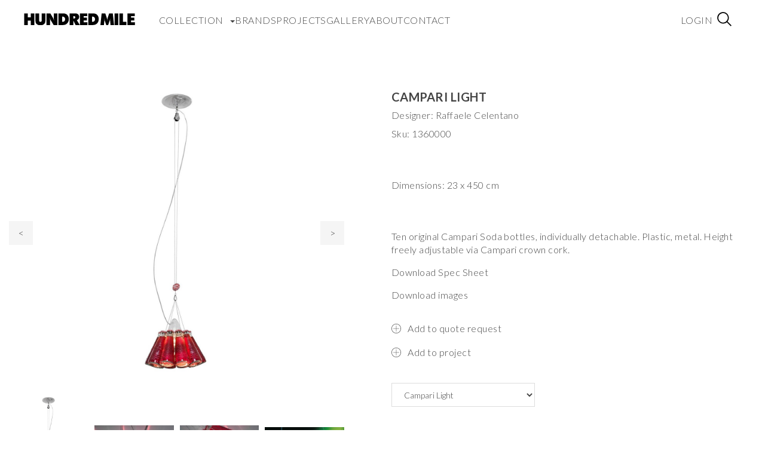

--- FILE ---
content_type: text/html; charset=utf-8
request_url: https://www.google.com/recaptcha/api2/anchor?ar=1&k=6LcJWJQqAAAAAI7-q5R2Ubt9T-VIM0ruzxfRVcAz&co=aHR0cHM6Ly8xMDBtaWxlbnkuY29tOjQ0Mw..&hl=en&v=PoyoqOPhxBO7pBk68S4YbpHZ&size=normal&anchor-ms=20000&execute-ms=30000&cb=dajynak73f5w
body_size: 49748
content:
<!DOCTYPE HTML><html dir="ltr" lang="en"><head><meta http-equiv="Content-Type" content="text/html; charset=UTF-8">
<meta http-equiv="X-UA-Compatible" content="IE=edge">
<title>reCAPTCHA</title>
<style type="text/css">
/* cyrillic-ext */
@font-face {
  font-family: 'Roboto';
  font-style: normal;
  font-weight: 400;
  font-stretch: 100%;
  src: url(//fonts.gstatic.com/s/roboto/v48/KFO7CnqEu92Fr1ME7kSn66aGLdTylUAMa3GUBHMdazTgWw.woff2) format('woff2');
  unicode-range: U+0460-052F, U+1C80-1C8A, U+20B4, U+2DE0-2DFF, U+A640-A69F, U+FE2E-FE2F;
}
/* cyrillic */
@font-face {
  font-family: 'Roboto';
  font-style: normal;
  font-weight: 400;
  font-stretch: 100%;
  src: url(//fonts.gstatic.com/s/roboto/v48/KFO7CnqEu92Fr1ME7kSn66aGLdTylUAMa3iUBHMdazTgWw.woff2) format('woff2');
  unicode-range: U+0301, U+0400-045F, U+0490-0491, U+04B0-04B1, U+2116;
}
/* greek-ext */
@font-face {
  font-family: 'Roboto';
  font-style: normal;
  font-weight: 400;
  font-stretch: 100%;
  src: url(//fonts.gstatic.com/s/roboto/v48/KFO7CnqEu92Fr1ME7kSn66aGLdTylUAMa3CUBHMdazTgWw.woff2) format('woff2');
  unicode-range: U+1F00-1FFF;
}
/* greek */
@font-face {
  font-family: 'Roboto';
  font-style: normal;
  font-weight: 400;
  font-stretch: 100%;
  src: url(//fonts.gstatic.com/s/roboto/v48/KFO7CnqEu92Fr1ME7kSn66aGLdTylUAMa3-UBHMdazTgWw.woff2) format('woff2');
  unicode-range: U+0370-0377, U+037A-037F, U+0384-038A, U+038C, U+038E-03A1, U+03A3-03FF;
}
/* math */
@font-face {
  font-family: 'Roboto';
  font-style: normal;
  font-weight: 400;
  font-stretch: 100%;
  src: url(//fonts.gstatic.com/s/roboto/v48/KFO7CnqEu92Fr1ME7kSn66aGLdTylUAMawCUBHMdazTgWw.woff2) format('woff2');
  unicode-range: U+0302-0303, U+0305, U+0307-0308, U+0310, U+0312, U+0315, U+031A, U+0326-0327, U+032C, U+032F-0330, U+0332-0333, U+0338, U+033A, U+0346, U+034D, U+0391-03A1, U+03A3-03A9, U+03B1-03C9, U+03D1, U+03D5-03D6, U+03F0-03F1, U+03F4-03F5, U+2016-2017, U+2034-2038, U+203C, U+2040, U+2043, U+2047, U+2050, U+2057, U+205F, U+2070-2071, U+2074-208E, U+2090-209C, U+20D0-20DC, U+20E1, U+20E5-20EF, U+2100-2112, U+2114-2115, U+2117-2121, U+2123-214F, U+2190, U+2192, U+2194-21AE, U+21B0-21E5, U+21F1-21F2, U+21F4-2211, U+2213-2214, U+2216-22FF, U+2308-230B, U+2310, U+2319, U+231C-2321, U+2336-237A, U+237C, U+2395, U+239B-23B7, U+23D0, U+23DC-23E1, U+2474-2475, U+25AF, U+25B3, U+25B7, U+25BD, U+25C1, U+25CA, U+25CC, U+25FB, U+266D-266F, U+27C0-27FF, U+2900-2AFF, U+2B0E-2B11, U+2B30-2B4C, U+2BFE, U+3030, U+FF5B, U+FF5D, U+1D400-1D7FF, U+1EE00-1EEFF;
}
/* symbols */
@font-face {
  font-family: 'Roboto';
  font-style: normal;
  font-weight: 400;
  font-stretch: 100%;
  src: url(//fonts.gstatic.com/s/roboto/v48/KFO7CnqEu92Fr1ME7kSn66aGLdTylUAMaxKUBHMdazTgWw.woff2) format('woff2');
  unicode-range: U+0001-000C, U+000E-001F, U+007F-009F, U+20DD-20E0, U+20E2-20E4, U+2150-218F, U+2190, U+2192, U+2194-2199, U+21AF, U+21E6-21F0, U+21F3, U+2218-2219, U+2299, U+22C4-22C6, U+2300-243F, U+2440-244A, U+2460-24FF, U+25A0-27BF, U+2800-28FF, U+2921-2922, U+2981, U+29BF, U+29EB, U+2B00-2BFF, U+4DC0-4DFF, U+FFF9-FFFB, U+10140-1018E, U+10190-1019C, U+101A0, U+101D0-101FD, U+102E0-102FB, U+10E60-10E7E, U+1D2C0-1D2D3, U+1D2E0-1D37F, U+1F000-1F0FF, U+1F100-1F1AD, U+1F1E6-1F1FF, U+1F30D-1F30F, U+1F315, U+1F31C, U+1F31E, U+1F320-1F32C, U+1F336, U+1F378, U+1F37D, U+1F382, U+1F393-1F39F, U+1F3A7-1F3A8, U+1F3AC-1F3AF, U+1F3C2, U+1F3C4-1F3C6, U+1F3CA-1F3CE, U+1F3D4-1F3E0, U+1F3ED, U+1F3F1-1F3F3, U+1F3F5-1F3F7, U+1F408, U+1F415, U+1F41F, U+1F426, U+1F43F, U+1F441-1F442, U+1F444, U+1F446-1F449, U+1F44C-1F44E, U+1F453, U+1F46A, U+1F47D, U+1F4A3, U+1F4B0, U+1F4B3, U+1F4B9, U+1F4BB, U+1F4BF, U+1F4C8-1F4CB, U+1F4D6, U+1F4DA, U+1F4DF, U+1F4E3-1F4E6, U+1F4EA-1F4ED, U+1F4F7, U+1F4F9-1F4FB, U+1F4FD-1F4FE, U+1F503, U+1F507-1F50B, U+1F50D, U+1F512-1F513, U+1F53E-1F54A, U+1F54F-1F5FA, U+1F610, U+1F650-1F67F, U+1F687, U+1F68D, U+1F691, U+1F694, U+1F698, U+1F6AD, U+1F6B2, U+1F6B9-1F6BA, U+1F6BC, U+1F6C6-1F6CF, U+1F6D3-1F6D7, U+1F6E0-1F6EA, U+1F6F0-1F6F3, U+1F6F7-1F6FC, U+1F700-1F7FF, U+1F800-1F80B, U+1F810-1F847, U+1F850-1F859, U+1F860-1F887, U+1F890-1F8AD, U+1F8B0-1F8BB, U+1F8C0-1F8C1, U+1F900-1F90B, U+1F93B, U+1F946, U+1F984, U+1F996, U+1F9E9, U+1FA00-1FA6F, U+1FA70-1FA7C, U+1FA80-1FA89, U+1FA8F-1FAC6, U+1FACE-1FADC, U+1FADF-1FAE9, U+1FAF0-1FAF8, U+1FB00-1FBFF;
}
/* vietnamese */
@font-face {
  font-family: 'Roboto';
  font-style: normal;
  font-weight: 400;
  font-stretch: 100%;
  src: url(//fonts.gstatic.com/s/roboto/v48/KFO7CnqEu92Fr1ME7kSn66aGLdTylUAMa3OUBHMdazTgWw.woff2) format('woff2');
  unicode-range: U+0102-0103, U+0110-0111, U+0128-0129, U+0168-0169, U+01A0-01A1, U+01AF-01B0, U+0300-0301, U+0303-0304, U+0308-0309, U+0323, U+0329, U+1EA0-1EF9, U+20AB;
}
/* latin-ext */
@font-face {
  font-family: 'Roboto';
  font-style: normal;
  font-weight: 400;
  font-stretch: 100%;
  src: url(//fonts.gstatic.com/s/roboto/v48/KFO7CnqEu92Fr1ME7kSn66aGLdTylUAMa3KUBHMdazTgWw.woff2) format('woff2');
  unicode-range: U+0100-02BA, U+02BD-02C5, U+02C7-02CC, U+02CE-02D7, U+02DD-02FF, U+0304, U+0308, U+0329, U+1D00-1DBF, U+1E00-1E9F, U+1EF2-1EFF, U+2020, U+20A0-20AB, U+20AD-20C0, U+2113, U+2C60-2C7F, U+A720-A7FF;
}
/* latin */
@font-face {
  font-family: 'Roboto';
  font-style: normal;
  font-weight: 400;
  font-stretch: 100%;
  src: url(//fonts.gstatic.com/s/roboto/v48/KFO7CnqEu92Fr1ME7kSn66aGLdTylUAMa3yUBHMdazQ.woff2) format('woff2');
  unicode-range: U+0000-00FF, U+0131, U+0152-0153, U+02BB-02BC, U+02C6, U+02DA, U+02DC, U+0304, U+0308, U+0329, U+2000-206F, U+20AC, U+2122, U+2191, U+2193, U+2212, U+2215, U+FEFF, U+FFFD;
}
/* cyrillic-ext */
@font-face {
  font-family: 'Roboto';
  font-style: normal;
  font-weight: 500;
  font-stretch: 100%;
  src: url(//fonts.gstatic.com/s/roboto/v48/KFO7CnqEu92Fr1ME7kSn66aGLdTylUAMa3GUBHMdazTgWw.woff2) format('woff2');
  unicode-range: U+0460-052F, U+1C80-1C8A, U+20B4, U+2DE0-2DFF, U+A640-A69F, U+FE2E-FE2F;
}
/* cyrillic */
@font-face {
  font-family: 'Roboto';
  font-style: normal;
  font-weight: 500;
  font-stretch: 100%;
  src: url(//fonts.gstatic.com/s/roboto/v48/KFO7CnqEu92Fr1ME7kSn66aGLdTylUAMa3iUBHMdazTgWw.woff2) format('woff2');
  unicode-range: U+0301, U+0400-045F, U+0490-0491, U+04B0-04B1, U+2116;
}
/* greek-ext */
@font-face {
  font-family: 'Roboto';
  font-style: normal;
  font-weight: 500;
  font-stretch: 100%;
  src: url(//fonts.gstatic.com/s/roboto/v48/KFO7CnqEu92Fr1ME7kSn66aGLdTylUAMa3CUBHMdazTgWw.woff2) format('woff2');
  unicode-range: U+1F00-1FFF;
}
/* greek */
@font-face {
  font-family: 'Roboto';
  font-style: normal;
  font-weight: 500;
  font-stretch: 100%;
  src: url(//fonts.gstatic.com/s/roboto/v48/KFO7CnqEu92Fr1ME7kSn66aGLdTylUAMa3-UBHMdazTgWw.woff2) format('woff2');
  unicode-range: U+0370-0377, U+037A-037F, U+0384-038A, U+038C, U+038E-03A1, U+03A3-03FF;
}
/* math */
@font-face {
  font-family: 'Roboto';
  font-style: normal;
  font-weight: 500;
  font-stretch: 100%;
  src: url(//fonts.gstatic.com/s/roboto/v48/KFO7CnqEu92Fr1ME7kSn66aGLdTylUAMawCUBHMdazTgWw.woff2) format('woff2');
  unicode-range: U+0302-0303, U+0305, U+0307-0308, U+0310, U+0312, U+0315, U+031A, U+0326-0327, U+032C, U+032F-0330, U+0332-0333, U+0338, U+033A, U+0346, U+034D, U+0391-03A1, U+03A3-03A9, U+03B1-03C9, U+03D1, U+03D5-03D6, U+03F0-03F1, U+03F4-03F5, U+2016-2017, U+2034-2038, U+203C, U+2040, U+2043, U+2047, U+2050, U+2057, U+205F, U+2070-2071, U+2074-208E, U+2090-209C, U+20D0-20DC, U+20E1, U+20E5-20EF, U+2100-2112, U+2114-2115, U+2117-2121, U+2123-214F, U+2190, U+2192, U+2194-21AE, U+21B0-21E5, U+21F1-21F2, U+21F4-2211, U+2213-2214, U+2216-22FF, U+2308-230B, U+2310, U+2319, U+231C-2321, U+2336-237A, U+237C, U+2395, U+239B-23B7, U+23D0, U+23DC-23E1, U+2474-2475, U+25AF, U+25B3, U+25B7, U+25BD, U+25C1, U+25CA, U+25CC, U+25FB, U+266D-266F, U+27C0-27FF, U+2900-2AFF, U+2B0E-2B11, U+2B30-2B4C, U+2BFE, U+3030, U+FF5B, U+FF5D, U+1D400-1D7FF, U+1EE00-1EEFF;
}
/* symbols */
@font-face {
  font-family: 'Roboto';
  font-style: normal;
  font-weight: 500;
  font-stretch: 100%;
  src: url(//fonts.gstatic.com/s/roboto/v48/KFO7CnqEu92Fr1ME7kSn66aGLdTylUAMaxKUBHMdazTgWw.woff2) format('woff2');
  unicode-range: U+0001-000C, U+000E-001F, U+007F-009F, U+20DD-20E0, U+20E2-20E4, U+2150-218F, U+2190, U+2192, U+2194-2199, U+21AF, U+21E6-21F0, U+21F3, U+2218-2219, U+2299, U+22C4-22C6, U+2300-243F, U+2440-244A, U+2460-24FF, U+25A0-27BF, U+2800-28FF, U+2921-2922, U+2981, U+29BF, U+29EB, U+2B00-2BFF, U+4DC0-4DFF, U+FFF9-FFFB, U+10140-1018E, U+10190-1019C, U+101A0, U+101D0-101FD, U+102E0-102FB, U+10E60-10E7E, U+1D2C0-1D2D3, U+1D2E0-1D37F, U+1F000-1F0FF, U+1F100-1F1AD, U+1F1E6-1F1FF, U+1F30D-1F30F, U+1F315, U+1F31C, U+1F31E, U+1F320-1F32C, U+1F336, U+1F378, U+1F37D, U+1F382, U+1F393-1F39F, U+1F3A7-1F3A8, U+1F3AC-1F3AF, U+1F3C2, U+1F3C4-1F3C6, U+1F3CA-1F3CE, U+1F3D4-1F3E0, U+1F3ED, U+1F3F1-1F3F3, U+1F3F5-1F3F7, U+1F408, U+1F415, U+1F41F, U+1F426, U+1F43F, U+1F441-1F442, U+1F444, U+1F446-1F449, U+1F44C-1F44E, U+1F453, U+1F46A, U+1F47D, U+1F4A3, U+1F4B0, U+1F4B3, U+1F4B9, U+1F4BB, U+1F4BF, U+1F4C8-1F4CB, U+1F4D6, U+1F4DA, U+1F4DF, U+1F4E3-1F4E6, U+1F4EA-1F4ED, U+1F4F7, U+1F4F9-1F4FB, U+1F4FD-1F4FE, U+1F503, U+1F507-1F50B, U+1F50D, U+1F512-1F513, U+1F53E-1F54A, U+1F54F-1F5FA, U+1F610, U+1F650-1F67F, U+1F687, U+1F68D, U+1F691, U+1F694, U+1F698, U+1F6AD, U+1F6B2, U+1F6B9-1F6BA, U+1F6BC, U+1F6C6-1F6CF, U+1F6D3-1F6D7, U+1F6E0-1F6EA, U+1F6F0-1F6F3, U+1F6F7-1F6FC, U+1F700-1F7FF, U+1F800-1F80B, U+1F810-1F847, U+1F850-1F859, U+1F860-1F887, U+1F890-1F8AD, U+1F8B0-1F8BB, U+1F8C0-1F8C1, U+1F900-1F90B, U+1F93B, U+1F946, U+1F984, U+1F996, U+1F9E9, U+1FA00-1FA6F, U+1FA70-1FA7C, U+1FA80-1FA89, U+1FA8F-1FAC6, U+1FACE-1FADC, U+1FADF-1FAE9, U+1FAF0-1FAF8, U+1FB00-1FBFF;
}
/* vietnamese */
@font-face {
  font-family: 'Roboto';
  font-style: normal;
  font-weight: 500;
  font-stretch: 100%;
  src: url(//fonts.gstatic.com/s/roboto/v48/KFO7CnqEu92Fr1ME7kSn66aGLdTylUAMa3OUBHMdazTgWw.woff2) format('woff2');
  unicode-range: U+0102-0103, U+0110-0111, U+0128-0129, U+0168-0169, U+01A0-01A1, U+01AF-01B0, U+0300-0301, U+0303-0304, U+0308-0309, U+0323, U+0329, U+1EA0-1EF9, U+20AB;
}
/* latin-ext */
@font-face {
  font-family: 'Roboto';
  font-style: normal;
  font-weight: 500;
  font-stretch: 100%;
  src: url(//fonts.gstatic.com/s/roboto/v48/KFO7CnqEu92Fr1ME7kSn66aGLdTylUAMa3KUBHMdazTgWw.woff2) format('woff2');
  unicode-range: U+0100-02BA, U+02BD-02C5, U+02C7-02CC, U+02CE-02D7, U+02DD-02FF, U+0304, U+0308, U+0329, U+1D00-1DBF, U+1E00-1E9F, U+1EF2-1EFF, U+2020, U+20A0-20AB, U+20AD-20C0, U+2113, U+2C60-2C7F, U+A720-A7FF;
}
/* latin */
@font-face {
  font-family: 'Roboto';
  font-style: normal;
  font-weight: 500;
  font-stretch: 100%;
  src: url(//fonts.gstatic.com/s/roboto/v48/KFO7CnqEu92Fr1ME7kSn66aGLdTylUAMa3yUBHMdazQ.woff2) format('woff2');
  unicode-range: U+0000-00FF, U+0131, U+0152-0153, U+02BB-02BC, U+02C6, U+02DA, U+02DC, U+0304, U+0308, U+0329, U+2000-206F, U+20AC, U+2122, U+2191, U+2193, U+2212, U+2215, U+FEFF, U+FFFD;
}
/* cyrillic-ext */
@font-face {
  font-family: 'Roboto';
  font-style: normal;
  font-weight: 900;
  font-stretch: 100%;
  src: url(//fonts.gstatic.com/s/roboto/v48/KFO7CnqEu92Fr1ME7kSn66aGLdTylUAMa3GUBHMdazTgWw.woff2) format('woff2');
  unicode-range: U+0460-052F, U+1C80-1C8A, U+20B4, U+2DE0-2DFF, U+A640-A69F, U+FE2E-FE2F;
}
/* cyrillic */
@font-face {
  font-family: 'Roboto';
  font-style: normal;
  font-weight: 900;
  font-stretch: 100%;
  src: url(//fonts.gstatic.com/s/roboto/v48/KFO7CnqEu92Fr1ME7kSn66aGLdTylUAMa3iUBHMdazTgWw.woff2) format('woff2');
  unicode-range: U+0301, U+0400-045F, U+0490-0491, U+04B0-04B1, U+2116;
}
/* greek-ext */
@font-face {
  font-family: 'Roboto';
  font-style: normal;
  font-weight: 900;
  font-stretch: 100%;
  src: url(//fonts.gstatic.com/s/roboto/v48/KFO7CnqEu92Fr1ME7kSn66aGLdTylUAMa3CUBHMdazTgWw.woff2) format('woff2');
  unicode-range: U+1F00-1FFF;
}
/* greek */
@font-face {
  font-family: 'Roboto';
  font-style: normal;
  font-weight: 900;
  font-stretch: 100%;
  src: url(//fonts.gstatic.com/s/roboto/v48/KFO7CnqEu92Fr1ME7kSn66aGLdTylUAMa3-UBHMdazTgWw.woff2) format('woff2');
  unicode-range: U+0370-0377, U+037A-037F, U+0384-038A, U+038C, U+038E-03A1, U+03A3-03FF;
}
/* math */
@font-face {
  font-family: 'Roboto';
  font-style: normal;
  font-weight: 900;
  font-stretch: 100%;
  src: url(//fonts.gstatic.com/s/roboto/v48/KFO7CnqEu92Fr1ME7kSn66aGLdTylUAMawCUBHMdazTgWw.woff2) format('woff2');
  unicode-range: U+0302-0303, U+0305, U+0307-0308, U+0310, U+0312, U+0315, U+031A, U+0326-0327, U+032C, U+032F-0330, U+0332-0333, U+0338, U+033A, U+0346, U+034D, U+0391-03A1, U+03A3-03A9, U+03B1-03C9, U+03D1, U+03D5-03D6, U+03F0-03F1, U+03F4-03F5, U+2016-2017, U+2034-2038, U+203C, U+2040, U+2043, U+2047, U+2050, U+2057, U+205F, U+2070-2071, U+2074-208E, U+2090-209C, U+20D0-20DC, U+20E1, U+20E5-20EF, U+2100-2112, U+2114-2115, U+2117-2121, U+2123-214F, U+2190, U+2192, U+2194-21AE, U+21B0-21E5, U+21F1-21F2, U+21F4-2211, U+2213-2214, U+2216-22FF, U+2308-230B, U+2310, U+2319, U+231C-2321, U+2336-237A, U+237C, U+2395, U+239B-23B7, U+23D0, U+23DC-23E1, U+2474-2475, U+25AF, U+25B3, U+25B7, U+25BD, U+25C1, U+25CA, U+25CC, U+25FB, U+266D-266F, U+27C0-27FF, U+2900-2AFF, U+2B0E-2B11, U+2B30-2B4C, U+2BFE, U+3030, U+FF5B, U+FF5D, U+1D400-1D7FF, U+1EE00-1EEFF;
}
/* symbols */
@font-face {
  font-family: 'Roboto';
  font-style: normal;
  font-weight: 900;
  font-stretch: 100%;
  src: url(//fonts.gstatic.com/s/roboto/v48/KFO7CnqEu92Fr1ME7kSn66aGLdTylUAMaxKUBHMdazTgWw.woff2) format('woff2');
  unicode-range: U+0001-000C, U+000E-001F, U+007F-009F, U+20DD-20E0, U+20E2-20E4, U+2150-218F, U+2190, U+2192, U+2194-2199, U+21AF, U+21E6-21F0, U+21F3, U+2218-2219, U+2299, U+22C4-22C6, U+2300-243F, U+2440-244A, U+2460-24FF, U+25A0-27BF, U+2800-28FF, U+2921-2922, U+2981, U+29BF, U+29EB, U+2B00-2BFF, U+4DC0-4DFF, U+FFF9-FFFB, U+10140-1018E, U+10190-1019C, U+101A0, U+101D0-101FD, U+102E0-102FB, U+10E60-10E7E, U+1D2C0-1D2D3, U+1D2E0-1D37F, U+1F000-1F0FF, U+1F100-1F1AD, U+1F1E6-1F1FF, U+1F30D-1F30F, U+1F315, U+1F31C, U+1F31E, U+1F320-1F32C, U+1F336, U+1F378, U+1F37D, U+1F382, U+1F393-1F39F, U+1F3A7-1F3A8, U+1F3AC-1F3AF, U+1F3C2, U+1F3C4-1F3C6, U+1F3CA-1F3CE, U+1F3D4-1F3E0, U+1F3ED, U+1F3F1-1F3F3, U+1F3F5-1F3F7, U+1F408, U+1F415, U+1F41F, U+1F426, U+1F43F, U+1F441-1F442, U+1F444, U+1F446-1F449, U+1F44C-1F44E, U+1F453, U+1F46A, U+1F47D, U+1F4A3, U+1F4B0, U+1F4B3, U+1F4B9, U+1F4BB, U+1F4BF, U+1F4C8-1F4CB, U+1F4D6, U+1F4DA, U+1F4DF, U+1F4E3-1F4E6, U+1F4EA-1F4ED, U+1F4F7, U+1F4F9-1F4FB, U+1F4FD-1F4FE, U+1F503, U+1F507-1F50B, U+1F50D, U+1F512-1F513, U+1F53E-1F54A, U+1F54F-1F5FA, U+1F610, U+1F650-1F67F, U+1F687, U+1F68D, U+1F691, U+1F694, U+1F698, U+1F6AD, U+1F6B2, U+1F6B9-1F6BA, U+1F6BC, U+1F6C6-1F6CF, U+1F6D3-1F6D7, U+1F6E0-1F6EA, U+1F6F0-1F6F3, U+1F6F7-1F6FC, U+1F700-1F7FF, U+1F800-1F80B, U+1F810-1F847, U+1F850-1F859, U+1F860-1F887, U+1F890-1F8AD, U+1F8B0-1F8BB, U+1F8C0-1F8C1, U+1F900-1F90B, U+1F93B, U+1F946, U+1F984, U+1F996, U+1F9E9, U+1FA00-1FA6F, U+1FA70-1FA7C, U+1FA80-1FA89, U+1FA8F-1FAC6, U+1FACE-1FADC, U+1FADF-1FAE9, U+1FAF0-1FAF8, U+1FB00-1FBFF;
}
/* vietnamese */
@font-face {
  font-family: 'Roboto';
  font-style: normal;
  font-weight: 900;
  font-stretch: 100%;
  src: url(//fonts.gstatic.com/s/roboto/v48/KFO7CnqEu92Fr1ME7kSn66aGLdTylUAMa3OUBHMdazTgWw.woff2) format('woff2');
  unicode-range: U+0102-0103, U+0110-0111, U+0128-0129, U+0168-0169, U+01A0-01A1, U+01AF-01B0, U+0300-0301, U+0303-0304, U+0308-0309, U+0323, U+0329, U+1EA0-1EF9, U+20AB;
}
/* latin-ext */
@font-face {
  font-family: 'Roboto';
  font-style: normal;
  font-weight: 900;
  font-stretch: 100%;
  src: url(//fonts.gstatic.com/s/roboto/v48/KFO7CnqEu92Fr1ME7kSn66aGLdTylUAMa3KUBHMdazTgWw.woff2) format('woff2');
  unicode-range: U+0100-02BA, U+02BD-02C5, U+02C7-02CC, U+02CE-02D7, U+02DD-02FF, U+0304, U+0308, U+0329, U+1D00-1DBF, U+1E00-1E9F, U+1EF2-1EFF, U+2020, U+20A0-20AB, U+20AD-20C0, U+2113, U+2C60-2C7F, U+A720-A7FF;
}
/* latin */
@font-face {
  font-family: 'Roboto';
  font-style: normal;
  font-weight: 900;
  font-stretch: 100%;
  src: url(//fonts.gstatic.com/s/roboto/v48/KFO7CnqEu92Fr1ME7kSn66aGLdTylUAMa3yUBHMdazQ.woff2) format('woff2');
  unicode-range: U+0000-00FF, U+0131, U+0152-0153, U+02BB-02BC, U+02C6, U+02DA, U+02DC, U+0304, U+0308, U+0329, U+2000-206F, U+20AC, U+2122, U+2191, U+2193, U+2212, U+2215, U+FEFF, U+FFFD;
}

</style>
<link rel="stylesheet" type="text/css" href="https://www.gstatic.com/recaptcha/releases/PoyoqOPhxBO7pBk68S4YbpHZ/styles__ltr.css">
<script nonce="aw127axOQu02h3fRt3RxFQ" type="text/javascript">window['__recaptcha_api'] = 'https://www.google.com/recaptcha/api2/';</script>
<script type="text/javascript" src="https://www.gstatic.com/recaptcha/releases/PoyoqOPhxBO7pBk68S4YbpHZ/recaptcha__en.js" nonce="aw127axOQu02h3fRt3RxFQ">
      
    </script></head>
<body><div id="rc-anchor-alert" class="rc-anchor-alert"></div>
<input type="hidden" id="recaptcha-token" value="[base64]">
<script type="text/javascript" nonce="aw127axOQu02h3fRt3RxFQ">
      recaptcha.anchor.Main.init("[\x22ainput\x22,[\x22bgdata\x22,\x22\x22,\[base64]/[base64]/[base64]/ZyhXLGgpOnEoW04sMjEsbF0sVywwKSxoKSxmYWxzZSxmYWxzZSl9Y2F0Y2goayl7RygzNTgsVyk/[base64]/[base64]/[base64]/[base64]/[base64]/[base64]/[base64]/bmV3IEJbT10oRFswXSk6dz09Mj9uZXcgQltPXShEWzBdLERbMV0pOnc9PTM/bmV3IEJbT10oRFswXSxEWzFdLERbMl0pOnc9PTQ/[base64]/[base64]/[base64]/[base64]/[base64]\\u003d\x22,\[base64]\\u003d\\u003d\x22,\x22TcOww7XCicO7FsOdwrnDlGk2G8KdJ1TChHsYw6bDqyLCtXk9b8Ocw4UCw7zCmlNtEzXDlsKmw7MhEMKSw4LDlcOdWMOCwqoYcS/CiVbDiTp8w5TComRwQcKNEkTDqQ96w4BlesKOF8K0OcKqcloMwpAcwpN/[base64]/CqsKxG8KMwp3Dm8Olw4YYw6XDhsO2wqpvJioxwpbDtsOnTU7Dn8O8TcOIwr80UMOkaVNZWxzDm8K7ccK0wqfCkMOrcG/CgQPDlWnCpxhyX8OAOcORwozDj8OPwr9ewqpxdnhuO8O+wo0RKMOhSwPCuMKEbkLDqx0HVEReNVzChcKOwpQvBAzCicKCWm7Djg/[base64]/F1vCocKvw6ISw5xew7kkIMKkw41Xw4N/MQPDux7CvcKvw6Utw4oSw53Cj8KHH8KbXyDDqMOCFsOJCXrCmsKbDhDDtmdefRPDhxHDu1kIa8OFGcK0wqPDssK0RcKkwro7w5MQUmEywrEhw5DCg8OrYsKLw6MowrY9N8KdwqXCjcOfwo0SHcKxw7Rmwp3CsWjCtsO5w7nCm8K/w4hyJMKcV8KgwqjDrBXCoMKgwrEwOAsQfXfCp8K9QnETMMKIUXnCi8OhwpjDpQcFw7HDu0bCmm7CoAdFJsKkwrfCvkVdwpXCgwh4woLCsl/[base64]/DkE/DjMKJS8O3w5wmdsOKa8O5w7x5w6MkwovCoMKVRC7DnRLCjxAywqrCilvClsOFdcOIwo07csK4DQJ5w54fUMOcBDUyXUlPwqPCr8Kuw4PDt2Aie8KMwrZDNRLCqjU7YcOsT8KjwpBGwpZsw5YbwpfDn8KtJsOPTMKxwqrDrW/Dh3kKwpbCjsKEB8OubMO/ecOLQcO6GsKdY8OReX9kacOMDj5BCHcgwqlLG8OiwonCn8OkwrbDh2HDsgnDmsK2YsKHZVpEwqoBPy5qMcKjw5UwN8Kyw73CiMOkHXcHA8KVwp/ChWBJwoDCtl7CsQY1w69RRnkzwofCsXR3SFTChWNGw4XCkwbCtWElw7hgPsOGw4TDnB/Dr8Kqw7I+woTCnH5/wrgYcsORRsKlfsOYRm3DhC5dCk1mTsKcLwM6w5nCtW3Do8Kfw73Cm8KXZit9w5p3w7xeZkAgw4XDuxzDs8KEM1bCnh3CrX/Ck8KbLWcGPU4xwrXClMOOMsKVwrHCtcK0PsKoYsOCbzTCicOhBkXCo8OMMy1+w7MyQDEQw6VtwrcyFMOHwqFBw6PCvMOswrADCEPChl5GLHPDnlrCtcKQwp3DtcO0AsOYw6/Dk1hFw7ZcRsKMw5NqZmDCjsKCbsKSwoEXw5Jxc0oVAcKpw6/DsMORdcKnCMOXw5/Cnjsrw6rCtMKMNcKICSfDpGMqwpTCpsK+wqbDt8KDw71/HMOrwp8rHMKTSnwEwqrCsiAUeQUrfD3CmxbDoD83ImbCncKgw4prccK7FShJw4pPBsOhwqlIw5jCqjA/[base64]/CgMO+cwcNGxvDsyZvfsKGClzDkcOTwpLDgSTDmMOew57Cp8Oswr8/bsKSTMKwKsOvwp/Dl0xAwptewojCiWkRA8KsUcKlRDDChn8REMKLwoTDrcORKAEtD2HChmnCjnbCo2QSCMOQbcOTYkPCqVDDpifDoF/DmMOGZMO0wpTCkcOFwq1oHjTDucOMLsOewqvChcKdE8KNbxB3SEDDlcOzOcOMKH0Ew4lXw7TDgB8yw6bDqMK+wp8vw6wWeEZrDjpCwqx/wrfChF8Nb8KYw5jCiS4BChTDoAd1NsKiRsO7VT3DssO2wpA2K8KjHQN2w4cGw7vDuMO/Cj/DrGnDjcKhCk42w5LCt8Kjw4TCl8ONwpvCv1MtwpnCvTfCk8KYIilRazcqwqfCs8OSw6TCrsKww6wRXi5zc0UgwqDCuWDDgG/[base64]/DqmlHw7HDgsKqwq8YP8OYQMOvb1XCksKCBsKRwok/HWYMasKJw7NmwrJFB8KBc8KWw4TCtTDCj8KLIMOTbnPDj8OgSsK9McOlw5JewovChcOfWBUDSsOHaxdZw416wpZKWS8bVsO8ShZXZcKJNQLDnnDCq8KLwqt0w7/[base64]/[base64]/[base64]/CscObZ2B/w4fCi8Kqwo80wqQsw5TDjh94wobDrmB5w6HCmMKROsKfwpt1U8K+wrt0w6Atw4XDusO9w4tIOsO7wrjCrsKhw4AvwqfCp8K5wp/DjzPDgmAoEQXCmBpiRG1aB8OTV8O6w5olwr9Xw57DrjUKw5EXwpbCmT7Co8KPwrDDpMOhE8OLw5tXwq5SHEh7PcKuw6E2w7HDicOPwp3Co3DDicOZHmAGTcKAFS9YViwhVE/DnhhOw6LChzQmOsKiK8ONw53Cq1vCt0YbwpFoasOTFXFowrh/QF7Cj8KYwpNZw4txJnjDrXVVQcOWwpA/XcORbRHCqcKMwo3CtxTDjcKSw4Rhwr1AA8OvL8ONwpfDvcKRQ0HCscOWw4nDlMOpNijDtl/DpRYCw6MVwpPDm8OcQ0bCiW/DrMObdC3CpMOPw5dfAMOlwos5wp4/[base64]/[base64]/DkDFhHMK0w43DnMKwwpHCvh4lwojCtcKfVMO6wq4CLw3Cm8ODYwQfw5bCuTjDlwd6wqNOLFFCYl3DvW/CrcKuJFDDk8KNwpM/PMO1wprDmcKjw5TDhMOuw6jCjXzDgE/[base64]/CkMO6w7MQwoTCoxVNKcKdGRbCgcKrcxFVwo1jwrRRCcKZwq57w418wo/[base64]/[base64]/[base64]/DiMK0wpXDk8OAwrNyB1XDpMOmW8OKw6PCrCxMfMK/[base64]/wpPDlQ0VLkdHwpLCiMO+w6rChFDDiDzCjsOLwqhAwrrClQJOwqDClA/DtcO7w4fDkkQgwrsrw7tyw73DnUXDl2/DklrCtsKOKgjCtcKcwoPDt0MmwpI3AcKiwpxKfsKhW8OPwr/Cp8OtKTfDt8Kiw59Aw55Zw4PCkA5vZnfDm8O3w5nCvi9LZ8OMwqXCk8K6eh/Dv8Oqwrl0WsOzwp0nFsK3wpMWKcKvEz/Cm8K3KMOpR0zCpUdYwqZvbUXCn8KiwqHClMOvw5DDjcOweUIdwqnDvcKRwqURZHvCgcOoTgnDqcOjSWjDs8Odw4AGTMO7dcOOwr06RVfDqsKAw7bCvAPCtsKZw7LCgkPDtMK2wrsMSFVNOUgQwonDnsOFQw7DliEceMOsw5wgw5Mew7lTKXfCm8OxN03CrsKDFcOFw6/Ctx1+w6XCilVOwpRBwpvDiSLDusOswqYHSsK2wr/Dm8Ovw7DCjsOjwppBNTbDrgJxKMOpwrLCqcO7w7XDssKDwqvDlsK9FsO5AmXCkcO4wqwxIHRcJMOHFHHCuMK+w5HCjcOsU8KswobDjW/DjsKtwrfDtWFDw6nCn8KOF8OWKsOoWmlxFcKZYjxxCxfCvmtqw4N7IUNYBMOMw43Dr27DolbDtMOtH8OFYsK3w6TDp8KJwpHCnSEVw7JXwq80THcKw6bDpMK1HHE4UsOfwqJyQ8KPwq/[base64]/DvcK9KcKUITk9Tm9XccO/w4dPw5gVwowqw6PCsD8iUltVcMObHsKgUl/CoMOLVlhWwrfCs8OywqrCj0/DmEjCisOywrXCn8Kaw4tswr7DkMOSw6TCrwRsacKmwqbDqsK5w6oQecKnw4XCisOOw5EwDsO6GiXCp0oPwo/CisOHLmfDrSVEw4BZZyhkTGHClsO0QTYRw6s1woQrZmEOOGkZw67DlsKuwoc1wrAfJE0BX8O/[base64]/wpg6w4wzw6jCqcKHfsKRwox3JsOhDMKtQk7Dn8OPw7VTwqTCuAfCtm0PbijCkQclwr7DjR8ZSy3DmwjCosOUWsK/[base64]/ZiEBIsOWw7RRworDo3zDhMK4CsOTUMO3RHBRwoRcMwBtXXF5wrYHw5zCicKLC8KEwoLDjmLChcO6D8OBwotkw4wDw74Jc19QVwXDpxVjcsKxwqlNaDDDksOUfVsZw4V/VMOtDcOrbXMZw6w/csOxw4jChMKXeBHCl8OHDFkVw7QAYQhlWsKcwozCuW99K8KOw6nCvMKBw7vDvwrCj8K7w6LDisOdZsO/wpjDvsO3BcKAwq7Dn8O/w7U0fMOFwo0/w7/Cl2hmwrczw6kLwpMvQFbDrjFdwqkgU8OAccOxcsKLw61/GMKuXsOvw6rDncOYY8Klw4nCrAwVfSDCsmvDv0HDksKIwpxTwqA3wp87TcKGwqxVw4F0EEvCgMO5woDCosOGwr/Ds8OcwrbDh2rDnMO2w5tSw7wsw6/DlUvCpiTCjShRTsOLw5Atw4TDihfCp07Cgz83BULDk0jDg3ENw58mY1zCusObw7zDvMOjwplrAsOsCcK2IcOBc8KgwpAew7wQCcOZw6opwo/CtF46P8KHcsOfAMK3Ik3CqMK4CS/DqMKhw5/CvgfClFkfTsOOwpPCmCFCbClZwp3Cn8Ohwqgdw408wpPCkDU4w4vCksKowqgCHF/[base64]/CmghNW1APIQldw4EiwrTDmUHCv1nDvxFew5laBFQNAzTDk8OeHMOSw45VFAZcOg7DkcKQa3lLeEkUTsOfeMKiDRInX1PCtcKYSsKNHxxiQBsLRnMgw67DjTF9HMKCwq3CryfCmDV2w5s/woE/MGs+w4HCrF3CmVDDscKvw7Vhw4gwVsOJw7ANwpHCo8K3NnnDvcOrasKFDMKxwqrDj8Ouw5DDhR/DhCwVIzLCowN0IknCpMOOw74SwojDscKVwoDCnjE7wrYLaF/DoBEawpfDuGLDpk5mwonDs1rDhDTCn8K+w6w2PsOSLMKow7XDtsKUUDgEw4DDt8OLIg0wUMOpbh/DjAUQw73DiV9ER8OpwqVQHh7CnHxnw4DDmMOUwowkwrBKwp3DtsOwwrkVBkvCq0FzwpFqwoDCucOUbcKvw5/DmMKqEhFxw4M9J8KgAUvDmGRvLX7CtMKjX0jDscKxw57DtzBHwqfCkMOPwqdGw5jCm8OIw5/[base64]/[base64]/wpBLbTDDjm/CrGrCrjHDsGbDl8OOQUohwqTCsDbDtlcyZSvCmsOmGcOBwqnCs8KfGMO4w6/Dv8Ohw74Qa2MDF0F2aFw4woLDisKHwqrDlE5xQjQKw5PCqB5HDsK/S3Q/dsOAHA5uSivDnMK8woEMNivDq2jDlWTCgcORQcKzw7AUfMOlw6/[base64]/Cv8KMHcKFYnEVwrJIwqXDv0Q2MEJTDAJowrDDnMKlHMOSwqrCs8KCEwUkDyJEECDDjQ7Dh8KfaHbCksOFBcKoUMOXw4AFw7wPw5bCrl9rB8OEwq91a8Odw5vChMOjE8OrbxXCr8K6dg/CmMO7P8Oww6PDpH3CusKXw7XDs0LCpS7CqwvDljYPwpITw4VqbcOsw6AreTN8wq/DqnbDsMOVScKbMlPCuMKGw5nCuE8DwoY1WcO9w6o7w7J/M8KMeMOkwo1dDj0YJMO9w6RFQ8Kyw7TCp8O6LsKtG8OSwr/CjGo2FVEOw6NfUlvDoQrDl0Fxw4PDlGxaJcOdw7PDt8ORwr58w5fCoX9dNMKtQsKZw6Zkw73Dp8O1wozClsKUw4TCncKSQmrClgJXJcK/GFJwUcKMZ8KDwqbDo8Kway/Dqy3CgQ7Clk5Sw49ywowEDcOzw6vDiHA2FmRIw7s2IA1Jwr/CrGFTwq0Xw7l5w6V/[base64]/NsKbwpwXw6lIb8KLAMO6ByhIMhEgw501w6DDkjjCnUQJwr/CsMOzQTlgSMORwrLCr0sCw41EXMO8w5TDhcOKwrbCqhrClmVoJGUYAcOPGcKsbcKTK8K2w7E/wqATw6VVeMOdw7AMBMOAKjBZBsKuw4kVw6rCrSUIfxkTw4FBwr/[base64]/P8KAccOFK21Kw5/DthfDg17CgnLDh0bCoVTDsGZ/[base64]/[base64]/[base64]/w7xIVcKPwrXDtsKVHy0FZlrDsHIywpJ4ZcKaAsO1woYIwocAw7HCi8OKFsKDw5Vkwo7Cm8Omwpkgw7XCrGzDtsOHO3RawpTCgWMUKcK7a8OvwoPCucOgw6fDvnrCvMKaAn89w5/[base64]/Dllg9wrfCksKGEVlSw7nDjsOCJMKQAwjCiF/DjT1RwpBXUW7Co8OJwpVOI3rDl0HDpcO2OB/[base64]/[base64]/[base64]/[base64]/OS7DiMK4w5gnG8OSC2Y2w6FSL3kiw7XDlMKWwr/DuFgNw59yGDNBw5kiw4/Cnh9Xwr1NNsKjwozDp8OHw7wiwqp6DMKZwrbCp8KuO8OxwpjCp3/Dgz7Ct8OEwovCmBUZGTVowrLDuyTDqcK7LSDCnyhXw53DkgbCrHEvw4ROwr3DqsO9woAwwq3CrhfDnMOWwqI4SiwxwrMNBMK6w5rCvE/DimHClhjCl8OAw7dkworDh8KJwojCuD9hRsOgwoXDqsKJw4kbBmrDhcODwpwJdcKMw6bCjMOjw4jDocKKw5zDgx7Dr8KOwo17w4haw5w8L8OkXcKUwodeN8KFw6bCgcOqwq0zRwINVivDmWjDo2HDokvCklUxCcKoN8OWMcK4Zy0Rw7caIyHCpXrCm8OPEMKnw6/[base64]/UcKWw4PDscO1w4TCoRtuL8OZDmkBw4Vsw4zDvw/CnsKvw500w7/DiMOdecOkNcK9Z8K+bMKxw5VXSsO5JDQ2VMKBwrTDvMKmwqXDvMK8w7/Cu8KDPBhuf0TCh8OLSjJzc0EiSxx0w67CgMKzBjLClcOJFnnCukQXwrFFw43DtsKIw5ddWsORwrk2ARLDiMOvwpQCGRHCnEldw5HDjsODwq3CvWjDkUXDj8OEwrVFw6V4ZBwtwrfCuC/CtMOqwpYXw6jDpMOUGcOnw6gQwrp3w6fDgnHDvMOjDlbDtMOIw6TDt8OEfsKow4diw6kwSUlgKwV/QGjCkFcgwr5/[base64]/DmW0Aw7PDoMKraSvCt8OqwqnDhlHCmMO/UMOYVsO3K8K0w57CncO4CsOwwoRYwosXDcOWw4h7wq0YQV5Fwrhfw6/CicOQwqtqw5/CncKQwpwCwoPDq17CkcKNw4nCvE4vTMK2w6LDlX5Ow61tVsOIwqQULMO3UA4zw7ZFQcONOksPw7YvwrtIw7ZjMDdlT0XDrMOLeSrCsz8Uw7rDo8KVw6fDk1DDkjvDmsOkw5sGwpjDsl1rAMK/w4cgw5vDiCTDkRrDkMOVw6vCgTbCn8OLwp3Cp03DgsO4w7XCvsKXwrnCsXMcXcOYw6Ygw7rCpsOkcW3CisOnBnvDlifDkRBowpLDkR/DlWjDtcONIxjCosOEw5dMUMOPDgwRYlbDilkewppxMgTDnUTDrsOFw6MJwrgdw51NEsKAw6lZE8O6woAeRWUCw5zCiMOPHMOhUyURwolkZcKvwpB/LA9lw5fDm8O0woIxVTvCm8OaBsKBwqbClcKSw5/DjT7Cq8KzNSfDtQ/[base64]/CmnHDiCsbw6TDnxrClwQAKH7CnGF/[base64]/[base64]/CusKww79hXDAJK8KqwrDDuF1WFxXDrwPCiMOtwqB7wqHDnB/Dk8Ovc8KSwq/Cu8OJw4IHw4xewqHCn8OdwrMSw6Zawo7DtMOqBsOKX8K9UnUbBsO3w7/[base64]/[base64]/DgXdFc8KnJsK9wqUAX2lNwrA3wp/CicOjf3HDrsKyAMO7JMOgw7HCnwpTCMKuwpJKF2nCjBvCqCzDr8Kxw4FOGELCsMK6wpTDlgRQYsOww5zDvMK8TEPDpcOOwq47NHNVw4sXwqvDrcKBNsOEw7zCocKtw4E2wq5Cwrcgw7LDncO5dcOOMUPCt8K9GXkBAy3CpypMRR/ChsK0E8OPwoIFw7Rfw7JrwpDCm8KbwqI5w6rCmMK+wo9Vw7PDlsKDwp1nasKSCcO/QcKUS1ZnVgLCtsOrcMOmw7fCucOswrbClDhpwovCpUZMBlfClSrDqmrCo8KEeBjCmMOIJy0Uw5HCqMKAwqE0XMKqw7QEw5QiwoBrESZpMMKfwqpdw5/CglnDmMK8OyLCnGjDjcK9wpZxc2tJbB/Cn8KiWMOlJ8KBCMObw7Qww6bDt8OyL8KNwoVeT8KOAmPDrSJhwozCq8OCwoMjw5bCp8KqwpNZecOEScKMFMKcV8OhAwjDuCNHwrpowq/DjjxVwrPCq8KBwoLDpgwpeMKiw5cUYmUpwpNPw7hUA8KlScKOwpPDkl85BMK8J2DChDQSw7EyY0TCpMKjw68QwrHCtMK7LnUuwrZ+WRVzwrF2GcOYwqExRMOpwqnCthNGwpTDhsODw5sHIwdDMcOoVxVZw4Jla8OXworCmMOXw5FJw7bDj1N/w4t1wpVPMTkHIsKuPk/DvjfCksOiw7M0w7Jiw7heenxYGcK4IR7Dt8K0acOzLH5TQS7CjnFHwqfDn2AANsKTw689w6NOw4Mrwr0aekNpO8OQYsOcw6txwox8w7LDrsKdEMKqwodcdUwATsKjwo5+CFEOZAcgwoHDhMOSIsK5OMODTw/CiiPDpsO9AMKJFHp/[base64]/w4TDiMORw4xSWGlGQcOOWSDCtsOALj88w4oVwrDDicKAw5TCkcOiwrLCoBx6w7bDrMKdwpVDwrHDmCNxwr3Dv8Kyw7dSwo8WFMKUHMKWw5LDtF1mZRdhw5TDssKnwp/DtnXDklXCvQTDpmfCmTjChVIgwpIMXnvChcK1w57ChsKCwrBsAx3Dl8KZwpXDkRlOYMKmw5rCpDJ8wp92IXwrwo4peWTCmU4vw6tRN1piw57Cq0ICw6t2TMKxKD/CuF3DgsOjwqDCi8Occ8KrwoxjwqfCm8Kzw6pwFcOQw6PCo8KTBMOtYgXDjcObXQLDmVNDOsKOwpfCncOdSsKNY8OGwpHCnB/DnBTDqDjCngHChcORMTQPw6trw67DpMKPAHHDqmTClCUrwrnDrsKRK8Kfwrkxw5VGwqHCg8O6VsOoM2LCnMKsw5HDnwnCoGzDqsKnw6VtAcKeRFMeQcKCNcKAPcKJGGAbMcKuwrUrFHzCqsKHfsOnw58cwrYTaW4nw49dwp/DhsK+a8KpwpkVw7/DjcKWwo7Dl3UnWMKgwrDDhl/Dn8KawoMQwoQuwpfCk8OSwq7CmDZ4w7c7wpVLw6HCjjfDt0dpXVBaEcOTwoMKcMOgw7LDmU7DocOdw6p/YcOiZ3DCuMKwBjMyVzIrwqZ+wp1+bFvDpcORdFfDv8KDL1ogwpRsEMO9wr7CiD/Cj1bClivDtcKhwonCvsOVVcKfSWXDvklLw6NjccOlw78bw60PLsOgJQTDi8K9ScKrw5vDusKKc09FCMKSwozDrm9uw43Co1vCnsK2EsOmCAHDqiDDoizCgsOJBFrDtiAbwo5NAWdyC8Okw7xoIcKSw6bDukfCkW/DlcKNw7XDvTldw6/DoR5XMcOYwr7DhnfCjWdfw6rCjRsHwrDCkcOGRcOuYsKNw6fCvFxlUS7Dv0BzwpFFRiPCuT4TwoHCiMKHJk8xwoEBwp5jwqYYw55pMcOcdMOAwrRmwoEKRHTDuHk9BcOBwq/CtxZ8woQ0w6XDtMOCGsOhN8OsAWQqwqQ5w4rCpcOVZcKVCi9wAMOsPjvDh2vDs37DpcKuTMOyw7sDBsKGw7nCj04Uwp/Ci8OmNcKCwrrCsFbDr15Xw70vw6IXw6Btwr9FwqdAdcK0S8Ocw7TDosO/OcO1OSLDowY1Q8OewoLDu8Oxw5hCacOGT8OKwqrCu8OhbVEGw6/Cm1rCg8O9ZsOHw5bCl0/[base64]/Cgm/Dl8K2wrXDm8O/[base64]/Dk8KHw7UYfhlESAHDvcKTHcKHGMKtw4TDksO9X0HDm2/DhBghw6vDucOPfWDCuTItT1/DtwAEw7giKcOHCmfDsRjDmcKfVGNrEHvCkAogw4wdXHsJwohFwp8TQWjDj8Oewp3Clk4iR8KVH8K/[base64]/DisKMLsKnwqIVw7/Dq8OSw5bDqMOrwqzCtMOqLAJhZRgZw61NdsOmCMK2cwhCchR+w7/Do8Opwpd+wpTDthUBwrk0wqXCsgvCqAlEwqXCnxXCnMKEVjFSbRzClMO3UMOiwq1/VMKOwrXCtS/CjMO0XcKYLmLCkxUBw4jDpj3CjmUea8KKw7LDq3bCocKvesKqWykoacOmw6AJPSzChRTCoV9HAcOqL8OPwobDpgDDl8OPQT3DsS7CmX02X8KrwprCnxjCqz3CpnfDn2LDvGHCiRpARRXCqcK4GcOnw5/[base64]/VcOUw7bDj1YBwrs6PE/DvTDDuS/[base64]/[base64]/RgXDksOWwrFhw7ZoEMO0w6RGOml/eSLDgQssw5PChsKewoDCpyMCwqMnajPDisOeIQMpwpDDt8KgCnpPMj/DrsOgwoZ1wrbDlsKoV30fwqZsasOBbsKiaCDDoQoRw5ZSwqvDgsK6P8KdCxUZw6bCjnhPw7/CosOcwqPCvEEJUhLCksKAw7JkKFBtPsKDNhxjw6Iqwpp6RX3DlMKmM8Kowo1bw5BwwqARw4ZMwpUJw6nCgmvDj30oH8KTNjstOsOXO8OcUhfCkzBScVdAZiYxEsOtwqBmwotZwrrCh8OffMKtBMO4wpnDmsOpLxfDhsKRwr/ClwYKwqpAw5nCmcKGKsKwBMOSOQhHwq19TcOREHERwpPDtgfDvF9kwrRQEz/DkMK8YWF9Rj/DjcOOwpQ1HcOVw4nCrMOfwp/[base64]/DtltQwrptVGfDgHAzwofDvMOsFQw5R1V3HR7DjsO+wr/Dli9zw48QLRJ/Pnp8wr8FXlw0FVwFTnfCpC8Hw5nDmijCq8KfwoLCuFtHOhY+wrTDhCbCvcOlw7Mew7Qcw7jCjMKSwo0wCzHDgsKTw5EuwoItw7nCkcK2w7fCmVxJfy9Aw59bE0M8VDDCucK3wrVvF1RIYGw6wqPCjkbDtmLDmm/CmyHDscOrRzQXw5PDtwJFwqLCtMOFCWnDpMOJacOtwqloQMKBw6lmK1rDiH3DkFrDqBVCwpVRwqIjQsKrw6xMwqBDcEIEw7jCjTDDnnFhw6BrUGbCgsK2fCpawqogcMKJR8Okwo7CqsKbcRs/[base64]/fMKtPcKVwqIFwqPDoF/Ct8KPVXszIDPDr8OpK8OwwrfDscKiOhDCqznDvkBLwqjDl8Kvw6wzwpPDjlzDrWTCg1JbZicXUsONDcOvbsK3wqYtwoU8dS/Dokhrw7VLGgbCv8OJwqwbZMKhwppEZUF3w4FmwpxvEsOkOAzCm2Q2RMKUHBIXN8KTwpg3woPDhMOxVTPDkDPDnwjCtMO8PhzCpsKuw6TDuiHCpcOuwpzDuU9Ww5rCpsOVMQI/[base64]/DiMO/w7fCo30ZIcKnw47DpRlqw7x1w7vCkxYnw6tvQAVeYMOhwrZew5kfwq0RC1Vzwrg1wpZsbWd2A8O5w6zCi3B9w694ey4OVFHDqsKMw4d0bcKHMcOyL8ORAMK/wq7CiS93w5TCmMK1K8Kcw69VCcOzTSp3D1Z7w75rwr9/YMOrMgXDhSkjEcOPw6DDusKcw6QuIQXCg8OyTxNOKMKiworCncKUw4fDnMOowpLDvMODw5nCk1EpTcKnwpcpXSgNwqbDrCrDuMOVw7nDj8OjRMOowqLCq8Kjwq3CuCxBwp0EX8OSwoV4wokHw7rDusOmMmnCl1rCkQxqwp5NM8O1wpvDvsKYQsOiw7TCvsK/wq1EKhfCk8OjwrPClsKOeXXCtwAuwqLDnXB/[base64]/[base64]/DusOuE209wq/CnRVmFcOKCCLDnWwVWmDDgsObQwvCocOuw5BxwpDDvcKKCMOQJX/DvMOAf2koYQAXR8OrYU4rw4wjWMOOw5zDlFB+BETCiyvCmEwGBMKiwoloW3tKd0DCscOqw4FULcO1JMKkZQFow4tWwrTCkgnCrsKAw7/DuMKYw5rDnAARwq/[base64]/w6w3HcODwq4/w4ZMw75eZMKLwr/DoMO2wrMuN8KLYcORaBTDmMKBwo7DnMKUwrTCvXNYWMKmwrzCrUAOw43DpsOqBsOgw6TCucOMRmpsw4XCjiY/wp/Cj8KrJGwYS8O2Sz/DvcOVwpXCjlxqIsKnUn7DvcKCKFohQMOlQnJOw6LCv1wMw5ldIFjDvcKPwoXDtsOow7fDv8OTUsOWw4TCtsKcEsOSw5PDrMKmwpnDg14LJcKXw5PCoMOXw4N/FzIsM8KOw5/DkUd3w6Jgw5bDjmdBw7nDpXjCkMKLw6nDscOyw4HDi8K5c8KUOMKQXsObw6BywpZtwrN/w73CjMOEw78XZ8K0bW/CpTjCvBXDq8K7wrvDo3DCoMKDXhlXIwbCkzTClcOyO8O8Z0PCtcKYI1YtUcOyZgXCs8KVGsKGwrRdZD9Aw5HDoMOywp/Cox5two/Cs8K3aMKkPcK5A2XDuEk0AzjDhDbCiwXDlHAkwopQZMOFw7JaAcOXVMK1B8KiwoNJITjDlMKbw5VOOcOcwppJwojCvxR7w6TDoDRAWnxGBBnCjMK5wrV+wqbDr8KMw7NCw57DtloFwoQXRMKOPMO2b8K/w43DjcKKFEPCk0gXwoY6wrsWwoEHw6N2HcO6w7rChBI9FsOQJ2PDksKOLHXDikt7YWPDgCzCn2jDisKawqRMwppVLC/DlCEIwojCq8K0w4Y2Q8KabQ7DuBfDm8Kgw4RDLcODw7wtBMOQwrfCrcKmw7nDlcKbwrh/[base64]/DkUfCgsKxwrwzw4nCv1fDs8OOw6MKf1otwrItw53CqMKwd8K3wpLCscKUw4sYw4vCqsOWwpEvNcKvwpRXw5LDjSUDFkM6w7/Dk14Jwq/CicKlCMOtwpVZGsOSL8K9wrgAw6HDocOIw7DClgfDgyXCsBnDkBPDhsO1U1HCrMOPw7VfOGLDqDTDnjnDkRLCkF4Fwr3DpcOiBmZFwpcaw7jCksOvwqs3V8KAVsKGw50QwqBCR8O+w4/[base64]/[base64]/DtcObw5R5wqsBw7jCsBgLWMO/Tkhrw4nDsgnDq8OtwrYRwrPCnMO2e0liZMOCwovDp8K4J8OHw51Cw4Ilw7tPL8OPw6/CsMKMw5PCmMOIw7o2EMKza33Cmypuwqcnw6VPWsOeFyhmFFXDr8KMQREIBiV2w7ddwr/[base64]/w4zCgsODYcO5w6XDqMK3LH/DnzLDocOKw4TCrsKrZ3cuNsOwdsO2wrI4wqhlE2UQWzFuwpzCtkzDv8KBRxTCjXfCgFUaZlDDlghGJMKyYsO7HkPCkG/[base64]/Du8OGwrvCscKVVW3Dr1HDnMOhV8OOw7vCgzhiwosPHsKmdRNUU8K/w5EYwoPDpE1lSMKuLhRcw4XDk8KuwqfDs8Kzwr/CicK1w7EOPMKEwpIiwqTDt8OUOgUgwoPDn8KnwobDuMKeAcKnwrYwNAB1w44OwqRWAl1+w6IsIMKNwrgUCR3DpCF6YFDCusKqw5jDrcO9w4R5EU/[base64]/DsKlPMKAwpzCrMKYKGPCoFAxw4HDlsOYw6vCr8OwXFbDkhrDiMKZwqwXUVjCk8K0w6/DnsK8KMKMw4V/B3/CoU5uDBHDp8OREgTDqEfDkhwGwrh9RRvDrFQzw7rDmQk1wonCgcO7w5/CuSXDtMKPw4VqwoPDjMOdw6ITw4lAwrbDsRfClcOhGFAzdsK7DRE5QsOMwoPCtMO/[base64]/w5UDw6XCsUAybgAQwp7ClsK3bsKsKzrCq3rDjcKhwpDDkHlebcKuWy/Dri7Cu8Kuwq4/V2zCqsKzc0daDSrChMOGw4Zxw5LClsOww6TCq8OpwqzCpCPCu3YAAV9pw7TCo8OzKW3Dh8K6wpdLw4TDocOZw5PDkcKww5zDrMK0wonCvcKIS8OLYcKNw4/DnD1Swq3CgBE7JcOgCCRlMcOyw4cPwpJgw5rCocOPGV4lwoJzZ8KKwpBYw7rDsmLCj3HDtmIYw5/[base64]/Cn8Otw7TDhCUtWcKkfhcPQHjCumIuwrPCpl3CqmjDmMOnw65Ewp02IcKYYsKZUcKiw6w6GBPDlMO3w4xzW8OYd0PCqMKswp7Du8K1XAzChWcLTMO7wrrCu0HDuC/DmTvCjMOeM8OKw48lBMKaK1MqDsKNwqjCqMK4wq41TFHDisKxw7vCm2LCkgTDkmVgZ8ODS8OYwr3CicOGwoHDvS7DmsKbFMKCX1bDoMKnwotTWk/DnR7CtcKiYAxuw4tSw7pnw7B0w6DCp8OWf8O2w4vDlsKiTzQVwpghw5k5d8OMIVdqwo9KwpPCgMOIOihULMOrwpHCh8Ocw7/CkDh6DsOmOsOcRAUkCznCnmZFwq/Do8Ovw6TCisOHwpHChsK/wp0/w43Djgh1w74HCwsUZcK9wpLDshrCqj7Dvxdrw6bCqcO7L17DvQZpawrClG3DphMbwqkwwpvDmsKmw4LDqAzDv8KOw7TDq8Ojw5pULMOFA8O+MzpzNnofZsKkw4dQw4NywqMcw6dsw6ldw7J2w4DDjMKFXCluwoxEWyrDgMKvB8KGw7/Cm8K8H8OFSC/DhjrDkcOmaV7Cj8KfwoHDow\\u003d\\u003d\x22],null,[\x22conf\x22,null,\x226LcJWJQqAAAAAI7-q5R2Ubt9T-VIM0ruzxfRVcAz\x22,0,null,null,null,1,[21,125,63,73,95,87,41,43,42,83,102,105,109,121],[1017145,217],0,null,null,null,null,0,null,0,1,700,1,null,0,\[base64]/76lBhnEnQkZnOKMAhk\\u003d\x22,0,1,null,null,1,null,0,0,null,null,null,0],\x22https://100mileny.com:443\x22,null,[1,1,1],null,null,null,0,3600,[\x22https://www.google.com/intl/en/policies/privacy/\x22,\x22https://www.google.com/intl/en/policies/terms/\x22],\x22Ap/e28BWKQOjdH8e3Gbcvr7Ln6LpfXuDVUP8t9Wi/c0\\u003d\x22,0,0,null,1,1768957600655,0,0,[73,56,33,112],null,[164,58,147,253],\x22RC-NaNomVStCc7dww\x22,null,null,null,null,null,\x220dAFcWeA7wqk1fDpVjLKfQM1UPjFh8GxPEIGpCjLi0rXW8t_1MA-RoaMwYTB5wHYbFLfqJm4yDSGd4bLf9hQ1YyMZrEsZtB8c5CA\x22,1769040400450]");
    </script></body></html>

--- FILE ---
content_type: text/html; charset=utf-8
request_url: https://www.google.com/recaptcha/api2/anchor?ar=1&k=6LcJWJQqAAAAAI7-q5R2Ubt9T-VIM0ruzxfRVcAz&co=aHR0cHM6Ly8xMDBtaWxlbnkuY29tOjQ0Mw..&hl=en&v=PoyoqOPhxBO7pBk68S4YbpHZ&size=normal&anchor-ms=20000&execute-ms=30000&cb=hbefcjbpspku
body_size: 49212
content:
<!DOCTYPE HTML><html dir="ltr" lang="en"><head><meta http-equiv="Content-Type" content="text/html; charset=UTF-8">
<meta http-equiv="X-UA-Compatible" content="IE=edge">
<title>reCAPTCHA</title>
<style type="text/css">
/* cyrillic-ext */
@font-face {
  font-family: 'Roboto';
  font-style: normal;
  font-weight: 400;
  font-stretch: 100%;
  src: url(//fonts.gstatic.com/s/roboto/v48/KFO7CnqEu92Fr1ME7kSn66aGLdTylUAMa3GUBHMdazTgWw.woff2) format('woff2');
  unicode-range: U+0460-052F, U+1C80-1C8A, U+20B4, U+2DE0-2DFF, U+A640-A69F, U+FE2E-FE2F;
}
/* cyrillic */
@font-face {
  font-family: 'Roboto';
  font-style: normal;
  font-weight: 400;
  font-stretch: 100%;
  src: url(//fonts.gstatic.com/s/roboto/v48/KFO7CnqEu92Fr1ME7kSn66aGLdTylUAMa3iUBHMdazTgWw.woff2) format('woff2');
  unicode-range: U+0301, U+0400-045F, U+0490-0491, U+04B0-04B1, U+2116;
}
/* greek-ext */
@font-face {
  font-family: 'Roboto';
  font-style: normal;
  font-weight: 400;
  font-stretch: 100%;
  src: url(//fonts.gstatic.com/s/roboto/v48/KFO7CnqEu92Fr1ME7kSn66aGLdTylUAMa3CUBHMdazTgWw.woff2) format('woff2');
  unicode-range: U+1F00-1FFF;
}
/* greek */
@font-face {
  font-family: 'Roboto';
  font-style: normal;
  font-weight: 400;
  font-stretch: 100%;
  src: url(//fonts.gstatic.com/s/roboto/v48/KFO7CnqEu92Fr1ME7kSn66aGLdTylUAMa3-UBHMdazTgWw.woff2) format('woff2');
  unicode-range: U+0370-0377, U+037A-037F, U+0384-038A, U+038C, U+038E-03A1, U+03A3-03FF;
}
/* math */
@font-face {
  font-family: 'Roboto';
  font-style: normal;
  font-weight: 400;
  font-stretch: 100%;
  src: url(//fonts.gstatic.com/s/roboto/v48/KFO7CnqEu92Fr1ME7kSn66aGLdTylUAMawCUBHMdazTgWw.woff2) format('woff2');
  unicode-range: U+0302-0303, U+0305, U+0307-0308, U+0310, U+0312, U+0315, U+031A, U+0326-0327, U+032C, U+032F-0330, U+0332-0333, U+0338, U+033A, U+0346, U+034D, U+0391-03A1, U+03A3-03A9, U+03B1-03C9, U+03D1, U+03D5-03D6, U+03F0-03F1, U+03F4-03F5, U+2016-2017, U+2034-2038, U+203C, U+2040, U+2043, U+2047, U+2050, U+2057, U+205F, U+2070-2071, U+2074-208E, U+2090-209C, U+20D0-20DC, U+20E1, U+20E5-20EF, U+2100-2112, U+2114-2115, U+2117-2121, U+2123-214F, U+2190, U+2192, U+2194-21AE, U+21B0-21E5, U+21F1-21F2, U+21F4-2211, U+2213-2214, U+2216-22FF, U+2308-230B, U+2310, U+2319, U+231C-2321, U+2336-237A, U+237C, U+2395, U+239B-23B7, U+23D0, U+23DC-23E1, U+2474-2475, U+25AF, U+25B3, U+25B7, U+25BD, U+25C1, U+25CA, U+25CC, U+25FB, U+266D-266F, U+27C0-27FF, U+2900-2AFF, U+2B0E-2B11, U+2B30-2B4C, U+2BFE, U+3030, U+FF5B, U+FF5D, U+1D400-1D7FF, U+1EE00-1EEFF;
}
/* symbols */
@font-face {
  font-family: 'Roboto';
  font-style: normal;
  font-weight: 400;
  font-stretch: 100%;
  src: url(//fonts.gstatic.com/s/roboto/v48/KFO7CnqEu92Fr1ME7kSn66aGLdTylUAMaxKUBHMdazTgWw.woff2) format('woff2');
  unicode-range: U+0001-000C, U+000E-001F, U+007F-009F, U+20DD-20E0, U+20E2-20E4, U+2150-218F, U+2190, U+2192, U+2194-2199, U+21AF, U+21E6-21F0, U+21F3, U+2218-2219, U+2299, U+22C4-22C6, U+2300-243F, U+2440-244A, U+2460-24FF, U+25A0-27BF, U+2800-28FF, U+2921-2922, U+2981, U+29BF, U+29EB, U+2B00-2BFF, U+4DC0-4DFF, U+FFF9-FFFB, U+10140-1018E, U+10190-1019C, U+101A0, U+101D0-101FD, U+102E0-102FB, U+10E60-10E7E, U+1D2C0-1D2D3, U+1D2E0-1D37F, U+1F000-1F0FF, U+1F100-1F1AD, U+1F1E6-1F1FF, U+1F30D-1F30F, U+1F315, U+1F31C, U+1F31E, U+1F320-1F32C, U+1F336, U+1F378, U+1F37D, U+1F382, U+1F393-1F39F, U+1F3A7-1F3A8, U+1F3AC-1F3AF, U+1F3C2, U+1F3C4-1F3C6, U+1F3CA-1F3CE, U+1F3D4-1F3E0, U+1F3ED, U+1F3F1-1F3F3, U+1F3F5-1F3F7, U+1F408, U+1F415, U+1F41F, U+1F426, U+1F43F, U+1F441-1F442, U+1F444, U+1F446-1F449, U+1F44C-1F44E, U+1F453, U+1F46A, U+1F47D, U+1F4A3, U+1F4B0, U+1F4B3, U+1F4B9, U+1F4BB, U+1F4BF, U+1F4C8-1F4CB, U+1F4D6, U+1F4DA, U+1F4DF, U+1F4E3-1F4E6, U+1F4EA-1F4ED, U+1F4F7, U+1F4F9-1F4FB, U+1F4FD-1F4FE, U+1F503, U+1F507-1F50B, U+1F50D, U+1F512-1F513, U+1F53E-1F54A, U+1F54F-1F5FA, U+1F610, U+1F650-1F67F, U+1F687, U+1F68D, U+1F691, U+1F694, U+1F698, U+1F6AD, U+1F6B2, U+1F6B9-1F6BA, U+1F6BC, U+1F6C6-1F6CF, U+1F6D3-1F6D7, U+1F6E0-1F6EA, U+1F6F0-1F6F3, U+1F6F7-1F6FC, U+1F700-1F7FF, U+1F800-1F80B, U+1F810-1F847, U+1F850-1F859, U+1F860-1F887, U+1F890-1F8AD, U+1F8B0-1F8BB, U+1F8C0-1F8C1, U+1F900-1F90B, U+1F93B, U+1F946, U+1F984, U+1F996, U+1F9E9, U+1FA00-1FA6F, U+1FA70-1FA7C, U+1FA80-1FA89, U+1FA8F-1FAC6, U+1FACE-1FADC, U+1FADF-1FAE9, U+1FAF0-1FAF8, U+1FB00-1FBFF;
}
/* vietnamese */
@font-face {
  font-family: 'Roboto';
  font-style: normal;
  font-weight: 400;
  font-stretch: 100%;
  src: url(//fonts.gstatic.com/s/roboto/v48/KFO7CnqEu92Fr1ME7kSn66aGLdTylUAMa3OUBHMdazTgWw.woff2) format('woff2');
  unicode-range: U+0102-0103, U+0110-0111, U+0128-0129, U+0168-0169, U+01A0-01A1, U+01AF-01B0, U+0300-0301, U+0303-0304, U+0308-0309, U+0323, U+0329, U+1EA0-1EF9, U+20AB;
}
/* latin-ext */
@font-face {
  font-family: 'Roboto';
  font-style: normal;
  font-weight: 400;
  font-stretch: 100%;
  src: url(//fonts.gstatic.com/s/roboto/v48/KFO7CnqEu92Fr1ME7kSn66aGLdTylUAMa3KUBHMdazTgWw.woff2) format('woff2');
  unicode-range: U+0100-02BA, U+02BD-02C5, U+02C7-02CC, U+02CE-02D7, U+02DD-02FF, U+0304, U+0308, U+0329, U+1D00-1DBF, U+1E00-1E9F, U+1EF2-1EFF, U+2020, U+20A0-20AB, U+20AD-20C0, U+2113, U+2C60-2C7F, U+A720-A7FF;
}
/* latin */
@font-face {
  font-family: 'Roboto';
  font-style: normal;
  font-weight: 400;
  font-stretch: 100%;
  src: url(//fonts.gstatic.com/s/roboto/v48/KFO7CnqEu92Fr1ME7kSn66aGLdTylUAMa3yUBHMdazQ.woff2) format('woff2');
  unicode-range: U+0000-00FF, U+0131, U+0152-0153, U+02BB-02BC, U+02C6, U+02DA, U+02DC, U+0304, U+0308, U+0329, U+2000-206F, U+20AC, U+2122, U+2191, U+2193, U+2212, U+2215, U+FEFF, U+FFFD;
}
/* cyrillic-ext */
@font-face {
  font-family: 'Roboto';
  font-style: normal;
  font-weight: 500;
  font-stretch: 100%;
  src: url(//fonts.gstatic.com/s/roboto/v48/KFO7CnqEu92Fr1ME7kSn66aGLdTylUAMa3GUBHMdazTgWw.woff2) format('woff2');
  unicode-range: U+0460-052F, U+1C80-1C8A, U+20B4, U+2DE0-2DFF, U+A640-A69F, U+FE2E-FE2F;
}
/* cyrillic */
@font-face {
  font-family: 'Roboto';
  font-style: normal;
  font-weight: 500;
  font-stretch: 100%;
  src: url(//fonts.gstatic.com/s/roboto/v48/KFO7CnqEu92Fr1ME7kSn66aGLdTylUAMa3iUBHMdazTgWw.woff2) format('woff2');
  unicode-range: U+0301, U+0400-045F, U+0490-0491, U+04B0-04B1, U+2116;
}
/* greek-ext */
@font-face {
  font-family: 'Roboto';
  font-style: normal;
  font-weight: 500;
  font-stretch: 100%;
  src: url(//fonts.gstatic.com/s/roboto/v48/KFO7CnqEu92Fr1ME7kSn66aGLdTylUAMa3CUBHMdazTgWw.woff2) format('woff2');
  unicode-range: U+1F00-1FFF;
}
/* greek */
@font-face {
  font-family: 'Roboto';
  font-style: normal;
  font-weight: 500;
  font-stretch: 100%;
  src: url(//fonts.gstatic.com/s/roboto/v48/KFO7CnqEu92Fr1ME7kSn66aGLdTylUAMa3-UBHMdazTgWw.woff2) format('woff2');
  unicode-range: U+0370-0377, U+037A-037F, U+0384-038A, U+038C, U+038E-03A1, U+03A3-03FF;
}
/* math */
@font-face {
  font-family: 'Roboto';
  font-style: normal;
  font-weight: 500;
  font-stretch: 100%;
  src: url(//fonts.gstatic.com/s/roboto/v48/KFO7CnqEu92Fr1ME7kSn66aGLdTylUAMawCUBHMdazTgWw.woff2) format('woff2');
  unicode-range: U+0302-0303, U+0305, U+0307-0308, U+0310, U+0312, U+0315, U+031A, U+0326-0327, U+032C, U+032F-0330, U+0332-0333, U+0338, U+033A, U+0346, U+034D, U+0391-03A1, U+03A3-03A9, U+03B1-03C9, U+03D1, U+03D5-03D6, U+03F0-03F1, U+03F4-03F5, U+2016-2017, U+2034-2038, U+203C, U+2040, U+2043, U+2047, U+2050, U+2057, U+205F, U+2070-2071, U+2074-208E, U+2090-209C, U+20D0-20DC, U+20E1, U+20E5-20EF, U+2100-2112, U+2114-2115, U+2117-2121, U+2123-214F, U+2190, U+2192, U+2194-21AE, U+21B0-21E5, U+21F1-21F2, U+21F4-2211, U+2213-2214, U+2216-22FF, U+2308-230B, U+2310, U+2319, U+231C-2321, U+2336-237A, U+237C, U+2395, U+239B-23B7, U+23D0, U+23DC-23E1, U+2474-2475, U+25AF, U+25B3, U+25B7, U+25BD, U+25C1, U+25CA, U+25CC, U+25FB, U+266D-266F, U+27C0-27FF, U+2900-2AFF, U+2B0E-2B11, U+2B30-2B4C, U+2BFE, U+3030, U+FF5B, U+FF5D, U+1D400-1D7FF, U+1EE00-1EEFF;
}
/* symbols */
@font-face {
  font-family: 'Roboto';
  font-style: normal;
  font-weight: 500;
  font-stretch: 100%;
  src: url(//fonts.gstatic.com/s/roboto/v48/KFO7CnqEu92Fr1ME7kSn66aGLdTylUAMaxKUBHMdazTgWw.woff2) format('woff2');
  unicode-range: U+0001-000C, U+000E-001F, U+007F-009F, U+20DD-20E0, U+20E2-20E4, U+2150-218F, U+2190, U+2192, U+2194-2199, U+21AF, U+21E6-21F0, U+21F3, U+2218-2219, U+2299, U+22C4-22C6, U+2300-243F, U+2440-244A, U+2460-24FF, U+25A0-27BF, U+2800-28FF, U+2921-2922, U+2981, U+29BF, U+29EB, U+2B00-2BFF, U+4DC0-4DFF, U+FFF9-FFFB, U+10140-1018E, U+10190-1019C, U+101A0, U+101D0-101FD, U+102E0-102FB, U+10E60-10E7E, U+1D2C0-1D2D3, U+1D2E0-1D37F, U+1F000-1F0FF, U+1F100-1F1AD, U+1F1E6-1F1FF, U+1F30D-1F30F, U+1F315, U+1F31C, U+1F31E, U+1F320-1F32C, U+1F336, U+1F378, U+1F37D, U+1F382, U+1F393-1F39F, U+1F3A7-1F3A8, U+1F3AC-1F3AF, U+1F3C2, U+1F3C4-1F3C6, U+1F3CA-1F3CE, U+1F3D4-1F3E0, U+1F3ED, U+1F3F1-1F3F3, U+1F3F5-1F3F7, U+1F408, U+1F415, U+1F41F, U+1F426, U+1F43F, U+1F441-1F442, U+1F444, U+1F446-1F449, U+1F44C-1F44E, U+1F453, U+1F46A, U+1F47D, U+1F4A3, U+1F4B0, U+1F4B3, U+1F4B9, U+1F4BB, U+1F4BF, U+1F4C8-1F4CB, U+1F4D6, U+1F4DA, U+1F4DF, U+1F4E3-1F4E6, U+1F4EA-1F4ED, U+1F4F7, U+1F4F9-1F4FB, U+1F4FD-1F4FE, U+1F503, U+1F507-1F50B, U+1F50D, U+1F512-1F513, U+1F53E-1F54A, U+1F54F-1F5FA, U+1F610, U+1F650-1F67F, U+1F687, U+1F68D, U+1F691, U+1F694, U+1F698, U+1F6AD, U+1F6B2, U+1F6B9-1F6BA, U+1F6BC, U+1F6C6-1F6CF, U+1F6D3-1F6D7, U+1F6E0-1F6EA, U+1F6F0-1F6F3, U+1F6F7-1F6FC, U+1F700-1F7FF, U+1F800-1F80B, U+1F810-1F847, U+1F850-1F859, U+1F860-1F887, U+1F890-1F8AD, U+1F8B0-1F8BB, U+1F8C0-1F8C1, U+1F900-1F90B, U+1F93B, U+1F946, U+1F984, U+1F996, U+1F9E9, U+1FA00-1FA6F, U+1FA70-1FA7C, U+1FA80-1FA89, U+1FA8F-1FAC6, U+1FACE-1FADC, U+1FADF-1FAE9, U+1FAF0-1FAF8, U+1FB00-1FBFF;
}
/* vietnamese */
@font-face {
  font-family: 'Roboto';
  font-style: normal;
  font-weight: 500;
  font-stretch: 100%;
  src: url(//fonts.gstatic.com/s/roboto/v48/KFO7CnqEu92Fr1ME7kSn66aGLdTylUAMa3OUBHMdazTgWw.woff2) format('woff2');
  unicode-range: U+0102-0103, U+0110-0111, U+0128-0129, U+0168-0169, U+01A0-01A1, U+01AF-01B0, U+0300-0301, U+0303-0304, U+0308-0309, U+0323, U+0329, U+1EA0-1EF9, U+20AB;
}
/* latin-ext */
@font-face {
  font-family: 'Roboto';
  font-style: normal;
  font-weight: 500;
  font-stretch: 100%;
  src: url(//fonts.gstatic.com/s/roboto/v48/KFO7CnqEu92Fr1ME7kSn66aGLdTylUAMa3KUBHMdazTgWw.woff2) format('woff2');
  unicode-range: U+0100-02BA, U+02BD-02C5, U+02C7-02CC, U+02CE-02D7, U+02DD-02FF, U+0304, U+0308, U+0329, U+1D00-1DBF, U+1E00-1E9F, U+1EF2-1EFF, U+2020, U+20A0-20AB, U+20AD-20C0, U+2113, U+2C60-2C7F, U+A720-A7FF;
}
/* latin */
@font-face {
  font-family: 'Roboto';
  font-style: normal;
  font-weight: 500;
  font-stretch: 100%;
  src: url(//fonts.gstatic.com/s/roboto/v48/KFO7CnqEu92Fr1ME7kSn66aGLdTylUAMa3yUBHMdazQ.woff2) format('woff2');
  unicode-range: U+0000-00FF, U+0131, U+0152-0153, U+02BB-02BC, U+02C6, U+02DA, U+02DC, U+0304, U+0308, U+0329, U+2000-206F, U+20AC, U+2122, U+2191, U+2193, U+2212, U+2215, U+FEFF, U+FFFD;
}
/* cyrillic-ext */
@font-face {
  font-family: 'Roboto';
  font-style: normal;
  font-weight: 900;
  font-stretch: 100%;
  src: url(//fonts.gstatic.com/s/roboto/v48/KFO7CnqEu92Fr1ME7kSn66aGLdTylUAMa3GUBHMdazTgWw.woff2) format('woff2');
  unicode-range: U+0460-052F, U+1C80-1C8A, U+20B4, U+2DE0-2DFF, U+A640-A69F, U+FE2E-FE2F;
}
/* cyrillic */
@font-face {
  font-family: 'Roboto';
  font-style: normal;
  font-weight: 900;
  font-stretch: 100%;
  src: url(//fonts.gstatic.com/s/roboto/v48/KFO7CnqEu92Fr1ME7kSn66aGLdTylUAMa3iUBHMdazTgWw.woff2) format('woff2');
  unicode-range: U+0301, U+0400-045F, U+0490-0491, U+04B0-04B1, U+2116;
}
/* greek-ext */
@font-face {
  font-family: 'Roboto';
  font-style: normal;
  font-weight: 900;
  font-stretch: 100%;
  src: url(//fonts.gstatic.com/s/roboto/v48/KFO7CnqEu92Fr1ME7kSn66aGLdTylUAMa3CUBHMdazTgWw.woff2) format('woff2');
  unicode-range: U+1F00-1FFF;
}
/* greek */
@font-face {
  font-family: 'Roboto';
  font-style: normal;
  font-weight: 900;
  font-stretch: 100%;
  src: url(//fonts.gstatic.com/s/roboto/v48/KFO7CnqEu92Fr1ME7kSn66aGLdTylUAMa3-UBHMdazTgWw.woff2) format('woff2');
  unicode-range: U+0370-0377, U+037A-037F, U+0384-038A, U+038C, U+038E-03A1, U+03A3-03FF;
}
/* math */
@font-face {
  font-family: 'Roboto';
  font-style: normal;
  font-weight: 900;
  font-stretch: 100%;
  src: url(//fonts.gstatic.com/s/roboto/v48/KFO7CnqEu92Fr1ME7kSn66aGLdTylUAMawCUBHMdazTgWw.woff2) format('woff2');
  unicode-range: U+0302-0303, U+0305, U+0307-0308, U+0310, U+0312, U+0315, U+031A, U+0326-0327, U+032C, U+032F-0330, U+0332-0333, U+0338, U+033A, U+0346, U+034D, U+0391-03A1, U+03A3-03A9, U+03B1-03C9, U+03D1, U+03D5-03D6, U+03F0-03F1, U+03F4-03F5, U+2016-2017, U+2034-2038, U+203C, U+2040, U+2043, U+2047, U+2050, U+2057, U+205F, U+2070-2071, U+2074-208E, U+2090-209C, U+20D0-20DC, U+20E1, U+20E5-20EF, U+2100-2112, U+2114-2115, U+2117-2121, U+2123-214F, U+2190, U+2192, U+2194-21AE, U+21B0-21E5, U+21F1-21F2, U+21F4-2211, U+2213-2214, U+2216-22FF, U+2308-230B, U+2310, U+2319, U+231C-2321, U+2336-237A, U+237C, U+2395, U+239B-23B7, U+23D0, U+23DC-23E1, U+2474-2475, U+25AF, U+25B3, U+25B7, U+25BD, U+25C1, U+25CA, U+25CC, U+25FB, U+266D-266F, U+27C0-27FF, U+2900-2AFF, U+2B0E-2B11, U+2B30-2B4C, U+2BFE, U+3030, U+FF5B, U+FF5D, U+1D400-1D7FF, U+1EE00-1EEFF;
}
/* symbols */
@font-face {
  font-family: 'Roboto';
  font-style: normal;
  font-weight: 900;
  font-stretch: 100%;
  src: url(//fonts.gstatic.com/s/roboto/v48/KFO7CnqEu92Fr1ME7kSn66aGLdTylUAMaxKUBHMdazTgWw.woff2) format('woff2');
  unicode-range: U+0001-000C, U+000E-001F, U+007F-009F, U+20DD-20E0, U+20E2-20E4, U+2150-218F, U+2190, U+2192, U+2194-2199, U+21AF, U+21E6-21F0, U+21F3, U+2218-2219, U+2299, U+22C4-22C6, U+2300-243F, U+2440-244A, U+2460-24FF, U+25A0-27BF, U+2800-28FF, U+2921-2922, U+2981, U+29BF, U+29EB, U+2B00-2BFF, U+4DC0-4DFF, U+FFF9-FFFB, U+10140-1018E, U+10190-1019C, U+101A0, U+101D0-101FD, U+102E0-102FB, U+10E60-10E7E, U+1D2C0-1D2D3, U+1D2E0-1D37F, U+1F000-1F0FF, U+1F100-1F1AD, U+1F1E6-1F1FF, U+1F30D-1F30F, U+1F315, U+1F31C, U+1F31E, U+1F320-1F32C, U+1F336, U+1F378, U+1F37D, U+1F382, U+1F393-1F39F, U+1F3A7-1F3A8, U+1F3AC-1F3AF, U+1F3C2, U+1F3C4-1F3C6, U+1F3CA-1F3CE, U+1F3D4-1F3E0, U+1F3ED, U+1F3F1-1F3F3, U+1F3F5-1F3F7, U+1F408, U+1F415, U+1F41F, U+1F426, U+1F43F, U+1F441-1F442, U+1F444, U+1F446-1F449, U+1F44C-1F44E, U+1F453, U+1F46A, U+1F47D, U+1F4A3, U+1F4B0, U+1F4B3, U+1F4B9, U+1F4BB, U+1F4BF, U+1F4C8-1F4CB, U+1F4D6, U+1F4DA, U+1F4DF, U+1F4E3-1F4E6, U+1F4EA-1F4ED, U+1F4F7, U+1F4F9-1F4FB, U+1F4FD-1F4FE, U+1F503, U+1F507-1F50B, U+1F50D, U+1F512-1F513, U+1F53E-1F54A, U+1F54F-1F5FA, U+1F610, U+1F650-1F67F, U+1F687, U+1F68D, U+1F691, U+1F694, U+1F698, U+1F6AD, U+1F6B2, U+1F6B9-1F6BA, U+1F6BC, U+1F6C6-1F6CF, U+1F6D3-1F6D7, U+1F6E0-1F6EA, U+1F6F0-1F6F3, U+1F6F7-1F6FC, U+1F700-1F7FF, U+1F800-1F80B, U+1F810-1F847, U+1F850-1F859, U+1F860-1F887, U+1F890-1F8AD, U+1F8B0-1F8BB, U+1F8C0-1F8C1, U+1F900-1F90B, U+1F93B, U+1F946, U+1F984, U+1F996, U+1F9E9, U+1FA00-1FA6F, U+1FA70-1FA7C, U+1FA80-1FA89, U+1FA8F-1FAC6, U+1FACE-1FADC, U+1FADF-1FAE9, U+1FAF0-1FAF8, U+1FB00-1FBFF;
}
/* vietnamese */
@font-face {
  font-family: 'Roboto';
  font-style: normal;
  font-weight: 900;
  font-stretch: 100%;
  src: url(//fonts.gstatic.com/s/roboto/v48/KFO7CnqEu92Fr1ME7kSn66aGLdTylUAMa3OUBHMdazTgWw.woff2) format('woff2');
  unicode-range: U+0102-0103, U+0110-0111, U+0128-0129, U+0168-0169, U+01A0-01A1, U+01AF-01B0, U+0300-0301, U+0303-0304, U+0308-0309, U+0323, U+0329, U+1EA0-1EF9, U+20AB;
}
/* latin-ext */
@font-face {
  font-family: 'Roboto';
  font-style: normal;
  font-weight: 900;
  font-stretch: 100%;
  src: url(//fonts.gstatic.com/s/roboto/v48/KFO7CnqEu92Fr1ME7kSn66aGLdTylUAMa3KUBHMdazTgWw.woff2) format('woff2');
  unicode-range: U+0100-02BA, U+02BD-02C5, U+02C7-02CC, U+02CE-02D7, U+02DD-02FF, U+0304, U+0308, U+0329, U+1D00-1DBF, U+1E00-1E9F, U+1EF2-1EFF, U+2020, U+20A0-20AB, U+20AD-20C0, U+2113, U+2C60-2C7F, U+A720-A7FF;
}
/* latin */
@font-face {
  font-family: 'Roboto';
  font-style: normal;
  font-weight: 900;
  font-stretch: 100%;
  src: url(//fonts.gstatic.com/s/roboto/v48/KFO7CnqEu92Fr1ME7kSn66aGLdTylUAMa3yUBHMdazQ.woff2) format('woff2');
  unicode-range: U+0000-00FF, U+0131, U+0152-0153, U+02BB-02BC, U+02C6, U+02DA, U+02DC, U+0304, U+0308, U+0329, U+2000-206F, U+20AC, U+2122, U+2191, U+2193, U+2212, U+2215, U+FEFF, U+FFFD;
}

</style>
<link rel="stylesheet" type="text/css" href="https://www.gstatic.com/recaptcha/releases/PoyoqOPhxBO7pBk68S4YbpHZ/styles__ltr.css">
<script nonce="uNcxy8vBM29kQ9k8-bvJ7A" type="text/javascript">window['__recaptcha_api'] = 'https://www.google.com/recaptcha/api2/';</script>
<script type="text/javascript" src="https://www.gstatic.com/recaptcha/releases/PoyoqOPhxBO7pBk68S4YbpHZ/recaptcha__en.js" nonce="uNcxy8vBM29kQ9k8-bvJ7A">
      
    </script></head>
<body><div id="rc-anchor-alert" class="rc-anchor-alert"></div>
<input type="hidden" id="recaptcha-token" value="[base64]">
<script type="text/javascript" nonce="uNcxy8vBM29kQ9k8-bvJ7A">
      recaptcha.anchor.Main.init("[\x22ainput\x22,[\x22bgdata\x22,\x22\x22,\[base64]/[base64]/[base64]/ZyhXLGgpOnEoW04sMjEsbF0sVywwKSxoKSxmYWxzZSxmYWxzZSl9Y2F0Y2goayl7RygzNTgsVyk/[base64]/[base64]/[base64]/[base64]/[base64]/[base64]/[base64]/bmV3IEJbT10oRFswXSk6dz09Mj9uZXcgQltPXShEWzBdLERbMV0pOnc9PTM/bmV3IEJbT10oRFswXSxEWzFdLERbMl0pOnc9PTQ/[base64]/[base64]/[base64]/[base64]/[base64]\\u003d\x22,\[base64]\x22,\[base64]/DvMOffcKww5HDjDZVVWDCikMewp9hw7HClW9meghjwqbCkDsSRXwlAcOwHcOnw5kew47DhgjDhVxVw7/DozU3w4XCtTsEPcOuwr9Cw4DDp8OOw5zCosKED8Oqw4fDq1Mfw5Fow6p8DsKMHsKAwpAITsOTwooxwpQBSMOqw6w4FwHDg8OOwp8vw6YiTMKFMcOIwrrCssOIWR1Bcj/CuT/CpzbDnMKfYsO9wp7CisOlBAI6HQ/[base64]/wow9S8OZw7PCgcKTwqfCt8ORw5wiwo96w5fCvErCjcOLwrzCpgPCsMOfwq0WdcKjFy/CgcOeJMKvY8K5wrrCoz7CpsK8dMKaJ2w1w6DDvMKIw44SPsKAw4fCtRrDvMKWM8Kjw6Bsw73Cp8OmwrzClRcMw5Qow7TDucO6NMKSw7zCv8KuRMO1KAJFw7ZZwpxpwr/[base64]/CqR3DqsOsJCXCsDvDs8KvVcKtJ1oVflZuJmnCgMK+w5UwwqVHPhFrw4fCq8KKw4bDncKKw4PCgh8jOcOBBS3DgAZKw6vCgcOPa8OTwqfDqQbDtcKRwqRENcKlwqfDi8OdeSgwa8KUw6/CtnkYbWdAw4zDgsKrw40IcT/[base64]/[base64]/w7IRLHFFwoAAwobDo8Khw6XDsEFjUcKvw4fCsk9swpXDpsOHSsOdT13ChSjDlCnChsKUTE3DkMOxbsKPw4JJCykpaxPDgcO0RDfDth84LC1oJE/[base64]/McKmwo7Dm8Kqwr3DkDUfw7pYWmddN8Onw77Cs1wTc8KSwq/ComZKJXnCqQgcbMOpL8KBbSfDqMOLQcKYwqI0wrTDnRfDiyRlEi5rEFHDssOeHWvDpcKQP8K9AE1+GMK/w4F+RsK5w4lIw5HCjzXCv8KzUWPCgCzDuXDDr8KIw7JRWcKlworDncOwL8OWw7/DhcOuwoB6wrfDlcOBFg4Yw7PDuHM8ZifCucOpEMOREi03a8KxEcKRaFAcw5QlJxDCq03Dq2/[base64]/CkQLCl8O2wogdwrcnw7sdGMKnBQTDh8KIw7vDi8Onw6UHw6oACkDCjHEbGcOQw6HCsUrDusOqT8O/UcK3w59Tw5nDvyzCjwtmSMKAecOpMUp/AsK6X8OSwrwVbsOKZXDDi8KBw6fCq8KVL03DsE0SYcKlKX/DssOFw4klw5w6fisbFsOnFcK1w7/DuMOUw6XCl8Knw7PCo2LDg8KEw5JkMi3ClEDCn8K4KMOIw6XClU1Iw63Dii0FwqzDhgzDoBQDUMOiwpMZwrRWw5vCicOIw5XCui1ndzvDsMOCf1hqVMKlw60TPUTCuMOiwobCjDVFwroyTks/[base64]/wpnDksOkdzNYw4TCkcO3w75Pw5PDsF/CkcO8w798wr5+w5bDlMOtw7seZj/DvXs+wrsrwqjDv8O3wr0WZy1KwpFkw6nDpwrCh8OPw7w/[base64]/DtUHDjsOtOcOYWcOcwoBnI8KndcOVw4wmwqPDjjhPwqsaLsKEwp7DnMKBTsO0eMK3SRPCpcK1eMOpw5JSw55RN1EQd8Kvwq/Co2fDqzzCj0bDiMOhwp98wrF4wr3Cp2EpI1RXw55tairCsSM6SyHCqSnCtExhBgYXKnvCvcK8CMOwcsKhw6HCiz/Dm8K7HcOGw4tnUMOXYwDCkMKOOHthFcOZJk3DqMOef3jCi8Kcw5vDrsKgI8KLNMOYYX1YRz7Di8KhZT/CrsKHw7/DmcOlXiHChD4VDcKtY0LCpMO/[base64]/RsOVGsKKw5w0w5cEw4DDoMK2woFHN8Krw6XDmBVRYcKjw5VPwqUDw6Ftw5ZUbsKSVcOGA8OAcjd/[base64]/Cu2JnI0jDrMODEU5oQMOCeMKww5rCuE7CrcOWwrMZw5jCqBXCosKyHkvChsOFY8K1DHnDr0rDsmNDw79Ew7pVw4rClUzCg8KAfCfCh8OXHhDDkQ/[base64]/w5o6UzUdw47CoA8iwootJynDosOUw7rCmkthw5BtwrfCjhzDny5iw7TDqjHDp8Kkw6IcZcKxwqPCm2/[base64]/CgjzCpcOPB8KaPcKzw5MjwqNDAUpHFH3CtcOnNB/DgcOrwrLCqMOCFmcvQcKRw6klwrPDpVlbf1p+wrY/wpAIDXxCb8O2w7hlfSTCjFzCqTowwqXDqcOZw4Y6w53Dgilow4rCpcKtfsO4NWI6DUUow67Dhj3Dt19ceDbDk8OrGMKQw5Uhw5ljYMKJw7zCjV3Dkj9Iw50pS8OKXsOsw7LCpHp/wopdUiHDhMKtw5zDoWbDvsOBwqp5w7cXM3vDmnEHUQTCiG/[base64]/DsTB4W1cyV8OGwqc5wrXCqcKYWMOjwpLCh8KTwoXCsMOtCX06IsK8VcKybyQKEWfCjiNQw5k1dlDDucK6DMK3ZsK7wpJbwqvCtDkCw7rCr8K0O8Otbl/Cq8KUwrcoYADCncKsWE5iwqQVfsOew7ggw4XClgfClFbClxrDjsK3ZsKAwrnDpQvDkMKPwqrDglV8B8KLKMK/w7TDgEXDqMKuaMKVw4TDksKeIlVUwrfChH/[base64]/[base64]/wpgaw6XDnsKhOjXDmh9vf8OQXz7ChcKVBhbCpMO9BcKqw798wp7DmlfDsmfChA3CsX7ChGLCosKyL0EXw4xzw7Y3DcKcW8KHOCNcHx7CmhvDqUbCl0XDsWnDiMO2woRQwrvCpsOtEVzDlhXClcKHEw/Cm1jDk8Kow7cESMOFOUg1w7/CiGfDmzjDusKtVcOZworDvW4QaiTCvQPDgCXDk2gCJzjCh8OSw5xMw7DDr8OoWC/CvWZ7HmbCksKJwo/DqVTDusKFHAvDr8OpA2FHw6pNw5DCosOMbkDCpMOyNRQIXMKqJlPDuxrDqMOaH0jCnggZB8K8wojCgMKAVMONw6zCtB9GwotTwqh1PRTChsO6A8KDw6wPEGU5OXFgCsK7Kh5yaSfDgRlWIRx5wqrCqCHCkcKuw5nDr8OXw7YtfS/[base64]/Dj8OXGRfCpcK+GiZTEcO4w4fDjsKMw7DDnxDCgcKED3PCmsKEw6wLwq/CjDnCn8OBIcOJw5A8OU0cwpTChzhZbQPDoFg5UDxPw7wLw4HDnsOFw6UmOREbCxsKwpHDr0DCgyAWLMKTKATDq8OrcijCoAbDssK6HhhlWcKOw4PDqmgaw5rCtsOZfsOhw4PClcOPwqBNw6DDs8KEeh7ChBhCwq3DrMOpw6c8WV/ClcO4VsOEw7UTTMKPw4fDrcOWw5HCr8OQG8OHwpzClcKqRDsyUyJFJG8iwqEdZxtNLnwwKMKcIsOGbFjDosOtKTgSw5LDnTPCvsKMX8OpFsO9w6fCkUIwawxww45sNsOfw5UPH8OtwobDtELCiHccw77Ciztvw5cxdWR4wpDDhsO+dV/[base64]/Dgj9CUH7ChcKow4bCvcOKwrfDujptwo/CjcORwq58w7Yww6YhQk0Fw6bCkcKNISrCosOmfhXDoEXDgMOPJ1Now50Kwogcw6Rkw4/Dgg4Jw5JaJMOww6sswr7DlgJAQMOXwr3DrsOHKcO3fRF1dGk4fyjCosOuQMO1NcOVw580TMOECcO1acKqOMKhwqvCuQXDrwtSdVvCscKYSWvDp8K1w5rCgcO4YSrDmsOUQwJefnPDhHMDwo7Cn8Krd8O4acOSw7/[base64]/DjHLDjhkhw7tRXMKzwprCqUZzfcOjwqNGCcOAwpJ7w6TCmMKNTHvCssKhX2TCsiwVw55pTsKHVcOeFcKww5ACw5PCsARGw4Q3wpoDw5kvwrEaW8K/MHJXwqNAwptUDjPCl8Onw6zDnBMow4xxVMOUw7/DnMKrUxNzwqzCq0XClSHDrMKjRyMQwrTDs0Mfw7vDtThWQG/[base64]/[base64]/CrMOEagXChhHDg1lhZsO8w7/[base64]/DvXFSwqbDsmtPeDfCncKxBTxnEsKcDMKKw60yHmnDgMKyPcKHcjDDrXbCiMKPwoPCg2Z9wqEswrR2w6DDjCjCh8KkGyEEwq0rwqPDkcOFw7bCj8O5wpB7wq7DjcOcw6DDjMKswoXDix/CiU5jJjQlwqDDk8Ofw6swZXIpdh7DrxgBCsKZw5kZw6bDtMKaw4vCuMO+w7wzw4QFKMOVwrwWw69jC8OswrTCpmDClsO6w7nCucOGDMKlYcOQwrNlH8OReMOJTybClMKkw4/CvwbCsMKIw5Aywp3CmcOIw5vCrVJlwqbDiMOGAsKEVcOwJsOrPMO/[base64]/CtsKUasKMMiokcC3DmcOhScO4bk4Hwo7CnwUlZ8OzTApPwqbDusOTVyHCt8Kzw5I3FMKSYsOywo9Dw6l6eMOCw4RCAypEcyFRYHnCr8KQCcKkE0TDtcKKDsKGWmAlwrnCqMO8ZcOEYCvDl8Kew5ggLcKJw7hbw6p/TDZHJMO6AmjCsgbCssO5K8KsLhPCkcKvwrVNw4RuwrDDp8OOw6bCuncFw4wnwoQid8OyI8OKWygoHcKsw6nCoRpsUF7DnMOxVxh3IsKWew83wql2blrDucKFEcOmQDfDgCvCqExAbsOOwo09CjgZJQHDpMO/[base64]/DjMODwpPCkcK1SFhteMKpc3xtwr7DlMO/wr3CusO/JcOrNVxdTjB0LiFSDMObY8KZwp/CrMKDwqgQw5/CsMOIw7NAScKNR8OydsORw7Ykw6TCi8O8w6LCtMOswrlfCkbCoXDCucO5UmXCl8O/w5XDgRLDulHCu8KKwol6K8OTWMO/w5XCowvDoTI8wr/[base64]/CgcO1woLCqzZowpvDu1rDm34XRwHDqzh/d0bDlcO5KsOYw4QPwoUWw78aMTh5FC/[base64]/[base64]/ChcKPw47CrMKrw5TCrsKVwr5EYRQfwo/[base64]/DkXZ4w7fCsMKaS2BKwqfCgcKtw5NVw6dPw5Fad8KkwonChC/DqFnChzttwrfDkkbDq8KLwoMYwokSQcKgwpLCqcOcwpdHwpgJw5XDhhLDgShyH2rCmsKQwo/Dg8KAL8OiwrzDj2jDvcKtdsKKRSwEwpTCocKLOXt2MMKUTDNFwpB7wppawr9TBcOSK3zCl8O5w6I4QMKNQBdYwrIiw4LCuUQSfsO/[base64]/DlV3CiiPDlhkQw7TCrMKaVAJpw71NasOSecOHw71oOsOjN1gWcW1ewoITFQTClXfClcOAT2DCu8OSwqXDgMK/CTM+wqfCksOxw7bCtkXDuDMPYhU3LsKsWcOUL8O4X8KewrE3wpnCvMKiAcKDfCTDszscwrEuYsKvwozDpcKLwowuwppAM3vCrnDCrg/[base64]/wogGfF3DgcOAw6LCucO6w7ZNwpdmdm/[base64]/w7l5wppnW8OQBsOGRMOCw6JMwqvDqy3CvcODDzTCiDbCgcKXSEbDh8OxacKtwo/CgcOiw6wewqVkPXbDpcK8Zyg6w4vDigHDq1nDqm0dKy5fwrPDsHY8DWjCiXjDqMKZUBVWw6lkNSgadsKZe8OHO1XCmybDksOqw4IrwoVWVQV3w6oWw7PCvw/CmT4dA8OmDFMfwpFkTsKGMsOnw4bDshNkwqxpw6HCplDCiCjDi8K/LB3DuHrCil1nwr4wZhfDl8OVwr03CcOGw6HDqF7CjnzCuh9JfcOfXMOZU8O4WCt2AyZIwpt1w4/Cti4pC8KPwqrDoMK0wpEPWsOSLsOTw68Lw4knDsKBwoLCniPDjwHCgcO5QQjCscKQM8K9wo3CqXQ5ClfDqAnCnsKcwpJZIMOYbsKvwqFBwphXeFTCqcOmJMKAKxplw7vDo0gew7p/cW3CjQpnw6d/wrtzw7kgZAHCqAzCg8O0w77CscOjw6HCqUjCmsOpwqtpw5Vqw40NJsK6a8OycsKMWwPCk8Orw5zDnlzCvcO6wqdzw6zCpEHCmMKbw73DmcO2wrzCtsOcV8KOCsOXVn4KwqESw4FvCk3CkH/[base64]/w4vDrMKyZi3Dvg4Sw7rCuzQ3DsONw6HDgsKewp9Ew5kvQsKeK3vCoTzCkkwmTcKCwqwcw5/DhCh9w65iTcKqw4zCgcKPDBfDh3ZCwrTDrkZswpJ2al3DkAPCnsKOw4HClm7CmSjDiAx8csK3wpTCiMKuw4HCgTt5w4XDuMONLXnCm8Ogw4vCt8ObUxwuwoLCiFEjPFY7w7HDgcOXwqvCvUFINyzDhQfDksOHAMKaBG1xw7LDj8KWCMKQwqVKw4l+w5XCoVHCtn0/FATCmsKqIsKow5Iew6nDpWLDv30Zw6rCgEHCoMKQDE0sXC5Ua1rDp2J4wpTDhVXCqsK9w6TDukrDg8OGScOVwrPCn8KaZ8OPCTvCqA8Ce8KyYBnDlcK1RcKGPsOrw5rCnsKaw49TwrTChBbCgzZNaEV/[base64]/[base64]/CucKaw7dFccKPecOWd8KzGWlPw5EPw6zCk8OCw4XCpEDCvx59Z3sFw7TCuDcsw4tfJ8KEwqhXbMOYKBlZfwQbTsKyworCtScXCMKYwolFaMO7LcK9wpDDt1Utw6nCsMKxwopTw5MYQ8O4wpzCgSjDncKZwonDn8OxUMKDdgPClg3Cph/Ck8KYwrfCgcOUw6trw7waw5zDt0zCusOLw7jCnXjDssO+E04gwpIGw4R2dMOpwrsSZcKTw6rDlHfDlXjDjC40w4xzw4zDjhrDicKJUMOVwrPDi8KLw6oTPivDjRYBw5t3wp9WwoNpw6VqNMKqHQLCqMOSw4fCtMK3YmhvwptVWRN2w5PDoFrCsn5ocMO/[base64]/CnMK3wqRiGycqw4MAw43CiMKhw7JbwpbCkxE7wpzChsO8D3FMwrlxw4ECw7wUwoEuD8Ouw4s6AWAhR0PCsFcDQVoowrDCvU9kE1/DgRbDlsKFKcOAdHzCn05wMsKrwpPCrxQew6jDiSzCsMOwDcK+M3s4QsKLwrpIw5kjasKyf8OvJ3jDm8OAF00Hwo/DhGpwOMKFw7DCu8O2wpPDpsKmw7QIw4c8wqR5w59Gw7TCrnJowqRZCCbCiMKDbcO+wrQYw43DlBslwqZ7w6rCr2nDq2LDmMKLwrdgCMOdFMKpBAbCisKceMKww59PwpvCrlVOw6sfFn/CjSF2w4xXNj4bb33Cn8KJwrrDucO9dgNZwrzClBYmTcO9BiNRw4Jzwq7CtEHCuFrDtEzCusO/[base64]/[base64]/Dg8KwBQjDrMOmwro5w48qF8OATzrCt8O8wqHCqcOVwqPDukMMw7jCnwA+wqYkZx3CvcO0BiBEBBE4NcOkd8O8EFpbN8Ksw7zDtGBhw6sHHlPDlnFcw6TCpyLDm8KAJjBQw5/ColR6wpDCpQN5Q3jDoxfCgCrDrMOVwqPCkcOWcHnDuTzDhMObXBBDw4zCoVBcwrAccMKTGMOVaTxSwoBFXsK7Amkzwrk4wqHDocKoPMOEWgPClybCvH3DiU7DscOiw6vDgcObwp9EM8KCLjRzYVMvNkPCnmbCoQTDil7DnVxZC8KWMMOCwrPCqwfDvWXDrMKSRE/[base64]/VmMpN3DDg8O8RsKYPmUYeVzDnMOeOWQOPltSwqFkw5BCL8KOwp0Cw4vCtj1ASH7CsMOhw7k+wr4YClMYw5PDgsOCD8K3WBDDpcOowo3Cu8Oxw4fDoMKQw7rCq3vDocOIwoArwozDlMK7UlrDtS11bMO/wo/Do8Ofw5kxw6JDDcOiwr5gRsOwAMOAw4DDuDE3w4PDjsOAYsOEwrV3A01Lwqluw7fCnsOUwqXCvDTCmcO7cwHDgcOvwo/Dq30bw5djwo5tS8KwwoMMwqHCuhc5XAd8woHDgEDCtlcuwqcDwoPDh8KcDcKVwo0Mw7NmasOMwr5Uwr8Qw67DsFbCncKkwo1fMARsw4ZNGyfCkGbDjn0EMwddw5R1MVZLwqUZKMKnWMKhwqnCrlHDksKewpzCgcKlwrx8aTbCqERiw7cMOMO/wr/[base64]/CkMKnaidTw6caLnnCjm7ChC3Do8K0UyxXwpnCv1TCs8OHwqTDg8K9dHgWW8Odw4nDnBjDr8OWH2N5wqMbwrnDgQDDlRpnV8Ohw5nCg8K8NU3Dv8OHcijDq8OQEXjCp8OEZA3Cn3gyC8K9WMOewoDCjMKfwoLDqmfDgsKLwq1xXMOnwqdUwr3Cs3/Cl3LDmMKJP1XCjQDCosKuNkzDgcOtw7zDukVFf8ObfwHDk8KLRsOJJcKXw5EEw4NjwqrClsKZwqbCv8KIwpgAwrzCj8KzwpvCs2vCvnNuBypgQhh/w6pwCcOrw7h8wozCjVQzElLCr3hXw7Ajwq06w5rDuTXCr0k0w5TDqHs6wojDvR7DsWQawotQw7oRw50YZmjDpcKadMO8woHCksOFwpgKw7VCcwk/Uzd3a27CtQM8YcOTw6rCuyUgPSbDtikIasKAw4DDpcKDTcOkw6FUw7YPwobDlhg+w6h6Fk9waSULAcOhBMKPwqZwwrjDg8KJwoppV8KuwoBJKsOawrIrP30RwrVjwqPCoMO6KcOZwqPDp8Ohwr3CksOteklwFibChyh5McOjwr3Dty/DlQbDvBTDscODwqopLQ3CunHDqsKNXMOdw5Mcw4Igw53CqsOrwqpsBzvCo1VqVyAOwqPDh8KkLsO5wp/Ctyx5wq0OOxfDi8O2UsOCHcKvaMKjw7jCmUl3w6HCpcKSwp5gwpfCj2vDg8KeScO6w4xbwrbClyrCuAB7axXCkMKvw7tWUm/Cu3rDrcKJJVvDqAIvJyzDnjjDnsOTw7JkWy9rM8O0w4vCn0pYwqnCkcO8w68/wox7w4oqwpMMMcODwpPCrMOcw6MFPyZKV8K4WGjCi8K4JsKVw5svw4xcw6N9GnZgwrLCh8Oyw5PDlw8ww7p0wqNBw4QPw47Cl2bCqVfDtcKuF1bCoMKRJy7ClsOzHTHCt8Otb3lRfHNlwpbDhhIbwqkCw6hvw7pdw45PKwvCs2MsMcO/[base64]/DlsOTJQPDpw/Cm8OfCcKmwrLCncO3w6EHw7fDjX7CkU8+Y2YZw7fDqh/DicOiw5bCk8K5d8OswqcmOx1vwpgrHU4ADyMJDMOQOA7DhcOLNSsawq8AworCmsK4e8KHQTfCoTRJw64pLFHCsH09AsOtwq3DqEPDi1pncMOxdUxXwq/DkH4sw7UvUMKQw6LCgMK6YMOgw5HCqXPDuWl9w6hlwo/DjMODwr1iFMKyw73Dp8Kyw6E5C8KqUsOfC1HCrT7Cq8Klw4NoUsOMKMK3w7AKccKHw5XCgkcFw4nDrQzDgy0ZEh51wpESXcK8w7PDjF/[base64]/CpcKwfmM1SBJswqM9c3JUw7jCgj7CpjHDkirCjwRtScOBE3B4w7tzwpXCv8KJw4nDgcKCeD1Iw7vDmyZKwo4LRz9oezbCnhjCuX7Cq8Ofwrw4w5rDvMOrw71HLhQkVcO+wq/CnDPDrDrCtcKAIsKjwo/[base64]/DhTAkAsOHwp4BVGZoNcOdwo1iNRZOwr01woZxwq3DvMK0w61Pw4R8wpTCsCJQXMKZw5/[base64]/BxDChl4SVU7DqiXCsxLDszHDlMKkw6hwwoXCi8OlwoAKw4gqRlIfw4wvCMOde8OuN8KQwo8Fw4gQw7XCkjfDhMKcTsKIw5zCkMOxw5hmakDCsCHCocOewqTDkRwYdAkBwo1sIMODw6VrcMOwwqRWwpwGUcOBGwhYwrPDksK/IMOZwrFaOgXCvxrCoSbClElHRSHCo1zDlMOqVAUNw4dGw4jCg1kuGgk7W8OdLiPCrcKjU8O9woxpT8OIw78Fw5nDuMOjw4oSw5Qow60XScKZw6NsK0rDjzhhwok9w4LCucObOjUIUsORCivDpFrCqC1PISQfwqRZwoXCqTvDuQjDtWx9wq/ClDPDhHF+wptWwrjCvnXCj8Kfw7I/InA3CcKSw6nDtcOAw4fDmMO4wqDDpUQbWsK5w5Rcw6LCssKWJ00hwqXDt2V+bsKqw7jDpMOkAsOhw7MqM8KKJMKRRlFTw5QiCsOfw6DDkSzDvcKSSTQSTWIbw7LCvT1XwqvCrz59dcKBwodfYMOaw4LDtnfDlMOiworDrxZFdzLDtcKaF1/[base64]/CqyQTUMKgworDqsKCwoTDmsKnw4R9wq9bw4LDlsKXasK/wr3CvmbCicKoeXvDncObwqA3IxjCrsKKNMOwG8KRw7nDu8KSZxTCoA3Co8KAw44AwptJw5RmUBU+Pjs2woLCnjzDvgNCYClSw6IBVCIAJ8OaF35vw6gODAoZwqslT8OCLcKdOgrClXrCi8Kcw7LDh1zCscO0YRsrHmHDi8K5w6vDpMKlQ8OPfsOBw6/CrhnDgcKUG1PCpcKPAsOVwo7ChMOLEh7CqnbCoHHCt8KBfcOwM8KMU8K1wqF2HcOLw77Cq8OJdxHClwYrwqHCuFEBwqwHw6PDgcKdwrEOCcO4wo7DqGzDm0jDocKmHG1sf8OJw7zDtMKlFmpsw7XCg8KJwoJDMcO+w6/[base64]/Dp8OmW03CgEPCqcOYMcOKw4TCq1o3wobCksO4w6rDnMK4w6DDmlw9RsOTIlh9w53CtsK5w7jDrsOJwp3DhcKawpotw6FBSMK8wqbDvBwSQ2Emw4gbVMKYwpvDkMOcw59ZwobCn8OKR8OfwpDCm8O2c1rClcKuwqkSw6wtw4R0a2pSwot0ITUGAsK/L1HDhEZlLX4XwpLDo8OxcMOpdMOPw6ZWw5BpwrHCoMKYwqjDqsKVMQXCr1/DuzoRfzTCgsK6wq41RG52w5fDlARZwq3Ck8OyHcOAwrBIwoZMwoYNwoxtw4bCgWvCgg7CkiHDrAPCoAwpPsOBD8OTcEfDtiDDkQI6OsKuwq7DmMKCw6wQLsOBP8OVwqfClMKCMm3DlsODwr8pwr1Aw4bClcOvbRHCkcKmP8Krw4TCtMK4w7k6woYnWhvCmsK/Jl3CjknDsnglaR56dsOOw6jCmmpIMXbDkMKoFMOkLcOBDWUrSkMDCQ/[base64]/w4cpZsO6Z3bCv3JcCnpuQMKkw4NeISfCkG/CkQQwInVKRSnDisOIwqbCuVfCrh01dyN/wrssOlkfwo/Ck8KiwolGw5Z/w5TDs8KEw7c4w4Mxwq7Dl0jCpz/Cg8Kdwp/Dpz7CmGfDkMODwq4bwo1Ewrl3PMORwo/DgDEXfcKGwpcEecOlPMK2X8K3bidJHcKREsO7c1sHSFdLwp9hw5XDiWdnSsKlGRwKwrx1CGPCphjDi8O/wqUvw6LCscKswp3ColnDmkExw4cFPMODwp1SwqTDgsKaEcOWw4vCmzRZw6oUasKkw5cMXmYNw6bDrMK0OMOgw5lHZTrCv8O6NcKmw5jCv8Otw4h+D8OswoDCvcKhVcKMXQzDv8OUwqjCoR/DnDjCvMKqw7zClcKuUcOgwq7DmsOKVCTDq1fDmRPCmsO/wqNYw4LDtC4uwo9iwo5rTMKawqjClVDDicK1M8OcBy9/FsKKIVHDgcO9Hxg0C8K1ccOkw4ZswrfDjCdqR8KCwokzaT3DtsK6w4rDhcKnwr5bwrPChFIFGMKHwoxKIDrDsMKaHcKpwpvDtcOwacOKYcKGw7FzTXRrwoTDkR0sRsOywozCiA0iZcKYwpZgwqQQIBFNw61cG2QSwrNFw5syFDxFwqjDjsOKwoQ8wrxjID/[base64]/Y0XDlGBTw6oZw69lA2DDqXsOw5jDksKUwrJXFcKrw68pdCHDoRlHBXwHwqDCsMKSF2Euw7DDpcKxwpHCm8OQVsOXw4/ChcKXw5tHw6nDhsO2w7kfw53ChcOJw4XCgwV5w4LDrxzDgMK2b17DqwTCmArChgEbKcKVPAjDqCpmwpxbw5llw5bDsT8rwpEDwqzDhcKVw55ewoDDqcKvGzZ0eMKZdsOaRsKBwpvCh3TCiCnChxIywrfCt1fDvXQOQMKtw4fCusK4w6zCu8KIw4PDtMOeN8KYwonDiQ/DnyzDjMKLEcKDHMOTLlFqwqXDulfCssKJHcOdZ8OCHyc7H8OgWMOOJyvClyYGWMK+w4vCrMOBw5HChzAKw6gzwrcSwoZhw6DDlgbDtm5SwpHDtFjCicKrVwMmw6Zdw6ISwoMnNcKVwpgkNMKkwq/CjsKPW8O6czJ/w4vCmsKDKj1xA1LDvMK0w43CiHjDigDCq8KRPzfDocO8w7bCriwFd8OXw7MOTHUbbcOlwp3Duz7Dhl8swqAMTsKTVyVlwp/DmcOJYXEccFfDo8KqAyXDliDCuMOCcMKBADgJw59YBcKEwqvCkmxmZcOWZMK0EnTCrsKiwqJ3w4jCnU/[base64]/CjcOJw6LCo8ONWWfChSo5A8ODD37DhMO9OsKVHWXCusOwBsO6Q8Kqw6DDkjsTwoEzwpfDu8KlwqJ3IlnDr8OXw6l1Nzh6w4pjAMOiPyzDm8OnURhDw43CoXQ8bMOBdkfDqsOWw63CtQLCsmzCiMOTw6HChmQDUMKqNnjCnnbDuMKEw5ZewpvDjcO0wpM1K1/Dg3cawoE7KcO8bXEvU8K1wr5TYMOowqPDksKUNVLCnsKCw4/[base64]/Cr0DDrMOIbcKOVMK5wrRDw5NyBcOuw74mwotww6QYBsK4w5/[base64]/[base64]/DqlpAwo0fQi8ewqEqwrTDkMK/w5nCnSFowog9OsKPw7V6C8KswrrCrsK/[base64]/bMKSwpbDlcKMaMOAPcKtVMK0BA/Ch1fDkCoXwqLCsC8IU0/Cv8OLccKww49mw60VMsK7w7zDr8KWe17Cr3JFwq7DqwnDtgYmwqZ2wqXCpVEQMDcow4HChE5xwqfCh8KUw4Rcw6Y+w67CtsKeVQc0JxnDg0FyWcOSJ8OjTQrCkcO/[base64]/DrMKdCkxZw7nCpsOmw7wveUx2cmHDkjxNwrrCpMK7RGDCpkNcCzrDnkvDncKfAypaG27CjF4jw7oqwrzCpMOyw4rDm37DosOFPsOHw7TDiAIHwqvDtW3Dt04rSlTDvxJkwr4ZGsOsw5Ivw5BMwp4Iw7IDw51GOMKyw6QUw7TDuRY9EXTCuMKYXcOjDsOBw5I8JMO0ZB/[base64]/CoFBPOMO2CcO/CcObRsKiZ3fDtDnDklbDuFPDhxjDpcOGw7Fmwq9Ow5XCr8K9w4XDkllow6gfA8KbwqzDt8Kqw43CozA/dMKiWMKuw70WOA/DncOowr4MUcKwcsOtKG3DocK6w7BEMUBXa2/CgT/DgMKSJDrDlGRzwojCoCTDijXDq8KfUW7DjHPDsMKYY0tBwpMJwoBAbcObWgRNw73CpyTDg8ObMAzCrX7Cq2trwqfCnhfCq8K5wpbDvjBnesOmcsKlw6s0UsK2wrlGWMKowoHCvwtgbj81WE/DqE5YwqYeQX4maAUYwoglw7HDi0VoO8OqMgDDqQ3CgUDDtcKuUMK9w7h1XT4jw74rBlh/bcKhd2E7w4/DjgRzw69mb8OQbHAuIcKWw73Dh8ODwpzDi8KNScOTwowsUsKHwpXDmsO1wprCjl83BBLCqhZ8wr3Ci1vCtCkxwqZzKMOPwqPCisOjw6TChcOJKG/DgSwPw6/DvcOnI8Okw7kKwqrDpELDjSrDmFzCjFRGUcONax7DhzFMw7DDq1YHwp17w60hN3vDvsO3McKdSsOfb8OWecKrZ8ORRwhwfMKBWcOARV0Kw5TCpwvChFnCmSDCo2LDtE9Aw7oTEsOQYn8ww5vDiSpiTm7CqVc/wqTDjzbDisK1w4bDuE5Sw4TDvBtRwqTDvMO1wp7DqMK4anDCkMKyFjsFwoJ0wrBrwrzDh2DCkCPDikVkBMK8w7QCLsORwooYDl7DoMOraDRjKsKFw7fCvgLCtwwSCmxVw7zCt8OLRMOtw4htwpFyw5waw4FOW8KOw4jDs8OOAi/CvcOhwqrClsOJA1vCl8KhwoTDp0XDsmHCuMKgQBogZsKvw6Buw6/DgUbDtcORC8KRcR/[base64]/CknpEDMKUwrXDpDXDsw0aOUPCszrDvcKMw6BkBBNVMcOxXMOUwofClsOsegrDhBrChMKxL8Ogw43DosKFY0LDr1LDuV9awqjCo8OXCsOQYGlWeUDDosKrJsOqdsKqL27DssOKJMKzGGzDvx3CtMOnEsKww7VswrfCq8KOwrbDhkhJY1XDtzQSwo3CtsO9SsK1wpvCsA/CkcKEw6nDhcKvdhnCh8OQKho1w6k9LkTCkcOxwr3DpcOPP3Nvw4IWw4bDsHpTw4M7RUXCjxFCw4HDhlfDjx7DtsKYSz/Dt8OGwr3DqMKaw7AKGikvw4FaDcOYQcOxK2bDp8KcwofCqMOIPsOrw78FDsOAwp/Ch8Kxw7dIIcKLQMK/cT3CosOFwpF6wotBwqfDoFnCssOgw6zCpQTDncKpwoHCqsK1PMKkEXFNw6nChR4NWMK1wrzDl8Kvw7vCqsKMd8Kuw5jDmcKlV8K7wrbDr8KbwozDo2gcPEklw47Crx7CnFlww5UcORR/wqwfUsO2w68KwoPDsMK0HcKKIyluNHXCisOADz4GT8O1wqZpecOLw4PDim0of8KqJMOfw4fCiwHDmMOVwolRQ8OlwoPDoBRTwqTCjsOEwoFlDz9eVsO0UwrDj1w9w6h7w6XCrBTDmQvDnMKEw5sUw63DtnXCuMKuw5/CgALDnsKUccOWw5QKXCzCsMKoTzgZwr1hw6/DnMKrw6bCpcObaMKmwodUbiPDpMOCfMKMWMOZZsOYwrDCnxPCqsKVwrfCo1RiF00bw7tNcAnCgMKJEWp3PV9Aw5J1w5vCvcOFCB7CscO1ImTDi8O+w6/[base64]/w6LCpnJDZsOcaxzDkQvDsS7Dn1rDk0zDtcO/w5TDpF0kwqk7I8KYwq7Dvm/[base64]/CrsOvw557w7LCuFQ/[base64]/DqsKRTHsuwofDlXPClcKrwqdxw64CP8KaDsK5DsOKUS4bwpZIPMK9wrfCqUzDhRxIwrfCvsK8EcOQw4Q2Y8KfJD4uwpsqwpsfbsKLQsK6OsO9AE5dwq/CuMOxFkoKRHlNBiR+UG7DrFMvDcKNdMKsw77CrcKnbAQxX8OtBnwzdcKKwrrCtidVwqp6eRfDoX9xd0/[base64]/CkhYAd8Oxw6PCnR9awr7DicObw7rDu8OPw6zDscKHPMOdwovCqknDiHnDuCQlwopVwrbCnB0pw4LDlcOQw7XDoQQQFRtHHsOzZsK7T8KQZMKRSVVWwopxw5Yywp55cw/DlhF5JsKONsKWw7YxwqvDsMKYZ0LDpWIiw4JEwpfClkpawqZLwq4HFH/Dj35RBkJ0w7jDtcOcMsKLEFbDksO/wpx7w6LDtMOMLcK9wpBQwqUfLWhPwqp/Ow/Cuh/Ct3jDuzbDkGbDrRV8wqfCoAHDlsKCw4vCtAXDsMKlRjguw6Bxw44OwqrDqMONBxRFwpQSwqh4aMOPecKsbcK0WW5WDcK8I3HCiMOMUcO2Lz1fwoDCmcOBw5rDvMK5LEQuw4IeED7DtADDlcO7EcKowoDDmizDk8Ovw4Z9w5g9wokVwrxMw6/DkQFhw508URJCwq7Dt8Kqw7XCkcKxwr7DvsOZwoMRQzsqdcORwqwfYmI\\u003d\x22],null,[\x22conf\x22,null,\x226LcJWJQqAAAAAI7-q5R2Ubt9T-VIM0ruzxfRVcAz\x22,0,null,null,null,1,[21,125,63,73,95,87,41,43,42,83,102,105,109,121],[1017145,217],0,null,null,null,null,0,null,0,1,700,1,null,0,\[base64]/76lBhnEnQkZnOKMAhk\\u003d\x22,0,1,null,null,1,null,0,0,null,null,null,0],\x22https://100mileny.com:443\x22,null,[1,1,1],null,null,null,0,3600,[\x22https://www.google.com/intl/en/policies/privacy/\x22,\x22https://www.google.com/intl/en/policies/terms/\x22],\x22dAvFEguZI0O05tuR066BQIhgqCXlMpgAEUfV2ZqN/S8\\u003d\x22,0,0,null,1,1768957600729,0,0,[47],null,[250,91],\x22RC-p_K9Oaq0GDA8_A\x22,null,null,null,null,null,\x220dAFcWeA4u-U7-Z-crQHdYpdbaQrJ5IiSCpNMGbTRthHMOl4Kr2r6-xjf8kdYBU6TBsCRjiG9c8G2zax3SFUaRXpCt6XWcR0NzLQ\x22,1769040400579]");
    </script></body></html>

--- FILE ---
content_type: text/css
request_url: https://100mileny.com/css/smartphoto.css
body_size: 9781
content:
@keyframes smartphoto {
    from {
      opacity: 0;
    }
    to {
      opacity: 1;
    }
  }
  
  @keyframes smartphoto-img-wrap {
    from {
      opacity: 0;
    }
    to {
      opacity: 1;
    }
  }
  
  @keyframes smartphoto-inner {
    from {
      transform: translate(0, 100px);
    }
    to {
      transform: translate(0, 0);
    }
  }
  
  @keyframes smartphoto-loader {
    0% {
      opacity: .4;
      transform: rotate(0deg);
    }
    50% {
      opacity: 1;
      transform: rotate(180deg);
    }
    100% {
      opacity: .4;
      transform: rotate(360deg);
    }
  }
  
  @keyframes smartphoto-appear {
    0% {
      display: none;
      opacity: 0;
    }
    1% {
      display: block;
      opacity: 0;
    }
    100% {
      display: block;
      opacity: 1;
    }
  }
  
  @keyframes smartphoto-hide {
    0% {
      display: block;
      opacity: 1;
    }
    99% {
      display: block;
      opacity: 0;
    }
    100% {
      display: none;
      opacity: 0;
    }
  }
  
  .smartphoto {
    position: fixed;
    z-index: 100;
    top: 0;
    left: 0;
    width: 100%;
    height: 100%;
    overflow: hidden;
    background-color: black;
    opacity: 1;
    font-family: sans-serif;
    cursor: pointer;
    -webkit-transition: opacity 0.3s ease-out;
    -moz-transition: opacity 0.3s ease-out;
    -ms-transition: opacity 0.3s ease-out;
    -o-transition: opacity 0.3s ease-out;
    transition: opacity 0.3s ease-out;
    transition: all 0.3s ease-out;
    animation-name: smartphoto;
    animation-duration: 0.3s;
    animation-timing-function: ease-out;
  }
  
  .smartphoto[aria-hidden="true"] {
    display: none;
  }
  
  .smartphoto-close {
    opacity: 0;
  }
  
  .smartphoto-count {
    display: inline-block;
    color: #FFF;
    font-size: 16px;
  }
  
  .smartphoto-header {
    display: block;
    box-sizing: border-box;
    position: fixed;
    z-index: 102;
    top: 0;
    left: 0;
    width: 100%;
    height: 50px;
    padding: 15px;
    background-color: rgba(0, 0, 0, 0.2);
  }
  
  .smartphoto-content {
    display: block;
    position: absolute;
    top: 0;
    left: 0;
    width: 100%;
    height: 100%;
  }
  
  .smartphoto-dismiss {
    display: block;
    position: absolute;
    top: 15px;
    right: 10px;
    width: 20px;
    height: 20px;
    padding: 0;
    border: none;
    background-color: transparent;
    background-image: url([data-uri]);
    text-shadow: 0 1px 0 #FFF;
    color: #FFF;
    font-size: 30px;
    text-decoration: none;
    cursor: pointer;
    line-height: 1;
  }
  
  .smartphoto-body {
    position: relative;
    z-index: 102;
    width: 100%;
    height: 100%;
    margin: 0 auto;
  }
  
  .smartphoto-inner {
    position: relative;
    width: 100%;
    height: 100%;
    vertical-align: top;
  }
  
  .smartphoto-img {
    display: none;
    max-width: none;
    width: auto;
    height: auto;
    cursor: zoom-in;
    -webkit-user-select: none;
    -moz-user-select: none;
    -ms-user-select: none;
    user-select: none;
    transition: transform 0.3s ease-out;
    -webkit-user-drag: none;
  }
  
  .smartphoto-img.active {
    display: block;
  }
  
  .smartphoto-img-onmove {
    cursor: grab;
    cursor: -webkit-grab;
    transition: none;
  }
  
  .smartphoto-img-elasticmove {
    transition: transform 0.3s ease-out;
  }
  
  .smartphoto-img-wrap {
    display: inline-block;
    opacity: 1;
    -webkit-transition: opacity 0.3s ease-out;
    -moz-transition: opacity 0.3s ease-out;
    -ms-transition: opacity 0.3s ease-out;
    -o-transition: opacity 0.3s ease-out;
    transition: opacity 0.3s ease-out;
    animation-name: smartphoto-img-wrap;
    animation-duration: 0.3s;
    animation-timing-function: ease-out;
  }
  
  .smartphoto-img-left {
    transform: translateX(150%) !important;
  }
  
  .smartphoto-img-right {
    transform: translateX(-150%) !important;
  }
  
  .smartphoto-arrows {
    list-style-type: none;
    margin: 0;
    padding: 0;
    position: relative;
    z-index: 1002;
    top: 50%;
    left: 0;
    opacity: 1;
    animation-name: smartphoto-appear;
    animation-duration: 0.3s;
    animation-timing-function: ease-out;
  }
  
  .smartphoto-arrows[aria-hidden="true"] {
    animation-name: smartphoto-hide;
    display: none;
  }
  
  .smartphoto-arrows li {
    display: block;
    position: absolute;
    top: 50%;
    width: 30px;
    height: 30px;
    margin-top: -20px;
    box-sizing: content-box;
    animation-duration: 0.3s;
    animation-timing-function: ease-out;
    animation-name: smartphoto-appear;
  }
  
  .smartphoto-arrows li:focus {
    outline: none;
  }
  
  .smartphoto-arrows [aria-hidden="true"] {
    animation-name: smartphoto-hide;
    display: none;
  }
  
  .smartphoto-arrows a {
    display: block;
    width: 100%;
    height: 100%;
    text-decoration: none;
  }
  
  .smartphoto-arrow-right {
    right: 0;
    padding: 5px 0;
    background-color: rgba(0, 0, 0, 0.5);
  }
  
  .smartphoto-arrow-right a {
    background-image: url([data-uri]);
  }
  
  .smartphoto-arrow-left {
    left: 0;
    padding: 5px 0;
    background-color: rgba(0, 0, 0, 0.5);
  }
  
  .smartphoto-arrow-left a {
    background-image: url([data-uri]);
  }
  
  .smartPhotoArrowHideIcon {
    display: none;
  }
  
  .smartphoto-nav {
    position: absolute;
    bottom: 0;
    left: 0;
    width: 100%;
    opacity: 1;
    animation-name: smartphoto-appear;
    animation-duration: 0.3s;
    animation-timing-function: ease-out;
  }
  
  .smartphoto-nav[aria-hidden="true"] {
    animation-name: smartphoto-hide;
    display: none;
  }
  
  .smartphoto-nav ul {
    display: block;
    overflow-x: auto;
    list-style: none;
    margin: 0;
    padding: 0;
    text-align: center;
    white-space: nowrap;
    -webkit-overflow-scrolling: touch;
  }
  
  .smartphoto-nav li {
    display: inline-block;
    overflow: hidden;
    width: 50px;
    height: 50px;
  }
  
  .smartphoto-nav a {
    display: block;
    width: 100%;
    height: 100%;
    background-color: #FFF;
    background-position: center center;
    background-size: cover;
    opacity: .5;
  }
  
  .smartphoto-nav a:focus {
    opacity: .8;
  }
  
  .smartphoto-nav a.current {
    opacity: 1;
  }
  
  .smartphoto-nav img {
    width: auto;
    height: 100%;
  }
  
  .smartphoto-list {
    list-style-type: none;
    position: absolute;
    z-index: 101;
    top: 0;
    left: 0;
    margin: 0;
    padding: 0;
    white-space: nowrap;
  }
  
  .smartphoto-list li {
    display: block;
    position: absolute;
    top: 0;
    left: 0;
    width: 100%;
    height: 100%;
    transition: all 0.3s ease-out;
  }
  
  .smartphoto-list li:focus {
    outline: none;
  }
  
  .smartphoto-list-onmove {
    transition: all 0.3s ease-out;
  }
  
  .smartphoto-caption {
    overflow: hidden;
    box-sizing: border-box;
    position: absolute;
    top: 0;
    left: 0;
    width: 100%;
    height: 50px;
    padding: 0 50px;
    color: #FFF;
    font-size: 12px;
    text-align: center;
    line-height: 50px;
    white-space: nowrap;
    text-overflow: ellipsis;
  }
  
  .smartphoto-caption:focus {
    outline: none;
  }
  
  .smartphoto-loader-wrap {
    display: block;
    position: relative;
    z-index: 103;
    width: 0;
    height: 0;
    transform: translate(50vw, 50vh);
  }
  
  .smartphoto-loader {
    position: absolute;
    z-index: 101;
    top: 0;
    left: 0;
    width: 30px;
    height: 30px;
    margin-top: -25px;
    margin-left: -25px;
    border: 8px solid #17CDDD;
    border-right-color: transparent;
    border-radius: 50%;
    animation: smartphoto-loader .5s infinite linear;
  }
  
  .smartphoto-img-clone {
    position: fixed;
    z-index: 100;
    top: 0;
    left: 0;
    transition: all 0.3s ease-out;
  }
  
  .smartphoto-sr-only {
    overflow: hidden;
    position: absolute;
    width: 1px;
    height: 1px;
    margin: -1px;
    padding: 0;
    border: 0;
    clip: rect(0, 0, 0, 0);
  }

--- FILE ---
content_type: text/css
request_url: https://100mileny.com/css/spinner.css
body_size: 362
content:
.loading-state {
 width: 35px;
  height: 35px;
  display: flex;
  justify-content: center;
  align-items: center;
}
.loading {
  width: 35px;
  height: 35px;
  border-radius: 50%;
  border: 5px solid white;
  border-top-color: black;
  animation: loading 1s linear infinite;
}
@keyframes loading {
  to {
    transform: rotate(360deg);
  }
}


--- FILE ---
content_type: text/css
request_url: https://100mileny.com/css/responsive.css
body_size: 10163
content:
@media (max-width: 767.98px) {
	.header {
		padding: 16px 24px;
	}
	.logo {
		width: 160px;
		display: block;
    	line-height: 1;
    	z-index: 2;
	}
	.header__login-btn {
		display: none;
	}
	.menu__btn {
		display: flex;
		margin-left: 8px;
		margin-top: 2px;
	}
	.main__nav-sub.search-menu{
		position: fixed !important;
		width: 100% !important;
		top: 50px !important;
		right: 0px !important;
		padding: 16px 24px !important;
		max-height: 810px !important;
		overflow-y: auto !important;
	}
	.main__nav {
		display: none;
		position: absolute;
		top: 64px;
		left: 0;
	    margin: 0;
	    background: #fff;
	    padding: 16px;
	}
	.main__nav.active {
		display: block;
		max-height: 810px;
		overflow-y: auto;
		height: 500px;
	}
	.main__nav-close {
		display: none !important;
	}
	.main__nav ul {
		flex-wrap: wrap;
	}
	.main__nav ul li {
		width: 100%;
	}
	.main__nav-sub {
	    position: relative;
	    top: auto;
	    left: auto;
	    width: 100%;
	    height: auto;
	    padding: 16px 0;
	    box-shadow: unset;
	}
	.main__nav-sub ul {
	    width: 100%;
	    padding: 0;
	    margin: 0;
	    list-style: none;
	    height: auto;
	    border-right: unset;
	    position: relative !important;
	}
	.main__nav-sub ul li {
	    padding: 0 16px;
	}
	.main__nav-sub-list {
	    position: relative;
	    top: auto;
	    left: auto;
	   	max-height: 0;
	}
	.main__nav-sub-list.active {
		 max-height: 2000px;
	}

	.main__links {
		flex-wrap: wrap;
		padding: 60px 20px 20px;
	}
	.main__links-item {
	    width: 100%;
	    height: 33.333%;
		padding: 20px 0 0;
	}
	.main__links-info {
		padding: 16px;
	}
	.main__links-info span {
		font-size: 24px;
	}
	section.container-fluid {
		height: auto;
		margin: 0 0 50px;
	}
	header.active {
		overflow: auto;
		overflow-x: hidden;
	}
	.pl_brand-logo {
		width: 100px;
	}
	.paolalenti {
		width: 160px;
	}
	.big_title {
		top: -10px;
    	font-size: 40px;
	}
	.menu__title {
		display: none;
	}
	.main-nav {
		width: 100%;
		max-height: 0;
		margin: 0;
	}
	.main-nav.active {
		max-height: 1100px;
		padding: 32px 0;
	}
	.main-nav li {
	    float: none;
	    padding: 0;
	    margin-bottom: 16px;
	}
	.main-nav__submenu {
		position: relative;
		padding: 0;
	}
	.main-nav li:hover .main-nav__submenu {
		margin: 10px 0 0 10px !important;
	}
	.main-nav__sub--submenu {
		position: relative;
		padding: 0;
	}
	.main-nav__submenu li:hover .main-nav__sub--submenu {
		margin: 10px 0 0 10px !important;
	}
	.main-nav__sub--sub--submenu {
		position: relative;
		padding: 0;
	}
	.main-nav__sub--submenu li:hover .main-nav__sub--sub--submenu {
		margin: 10px 0 0 10px !important;
	}
	.paolalenti_menu.active {
		width: 100%;
	}

	.slider__info h1 {
		font-size: 32px;
	}
	.slider__info a {
		font-size: 16px;
	}

	.sport__master-img {
	    position: relative;
	    width: 100%;
	    height: 50%;
	}
	.sport__master-img .sport__logo {
	    position: absolute;
	    top: 110px;
	    left: 50%;
	    width: auto;
	    height: 24px;
	}
	.sport__master-img:nth-child(2) img {
	    object-position: 0 0;
	}
	.sport__comingsoon {
		width: 90%;
		text-align: center;
		font-size: 32px;
		top: 80px;
	}
	.sport__master-title {
		font-size: 24px;
	}
	.sport__winter-popup {
	    top: 40px;
	    left: 0px;
	    width: 100%;
	    height: 100%;
	}
	.sport__winter-info {
		width: 80%;
	}

	.single__product {
		padding: 0 40px;
	}
	
	.sb-search {
		position: absolute;
	    right: 88px;
	    top: 19px;
	    width: calc(100% - 120px);
	    padding: 0 32px 0 6px;
	    background: #fff;
	}
	.sb-search.active {
		z-index: 2;
	}
	.sb-search form{
		position: relative;
		z-index: 1;
		flex-direction: column-reverse !important;
		align-items: flex-start !important;	
		height: 500px !important;
	}
	.filters .sb-search {
	    top: 0;
	    right: 0;
	    background: none;
	    width: 100%;
	}
	.sidebarmenu{
	    flex: unset;
	    width: 100%;
	    padding-left: 0px;
	}
	.search-content label:nth-child(1){
	    width: 100%;
	}
	.search__sidebar-item:has(.form-check) {
	    display: flex;
	    gap: 25px;
	    align-items: center;
	}
	.search-content label:nth-child(1) input {
            width: 100%;
	    max-width: 100%;
	}
	.sb-search-input.active{
	    border-radius: 0 !important;
	    background: #FFF; 
	}
	.search-content{
	   width: 100%;
	   flex: unset;
	}
	.home__slider {
		width: 100%;
		height: 50%;
		margin-bottom: 0;
	}
	.locations {
		position: relative;
		width: 100%;
		height: 50%;
		top: auto;
		display: block;
	}
	.locations__info img {
		width: 300px;
	}
	.slider__content {
		padding: 16px;
	    width: 100%;
	    left: 0;
	    bottom: 0;
	}
	.home__slider .owl-nav button {
		bottom: 16px;
		right: 56px;
	}
	.home__slider .owl-next {
		right: 16px;
	}
	.grid_item {
		height: 300px;
		margin-bottom: 30px;
	}
	.about_info {
		position: relative;
		top: 0;
	    width: 100%;
	    height: auto;
	}
	.about_info img {
	    width: calc(100% - 60px);
	    height: 300px;
	}
	.about_info p {
		width: 100%;
	}
	.default-page img {
		width: 100% !important;
    	height: 250px !important;
		object-fit: contain;
	}
	footer .footer__title {
		margin: 50px 0 30px;
	}

	.brands {
		margin-top: 0;
		overflow: hidden;
	}
	.brand.grid_item {
	    height: 150px;
	    margin-bottom: 0;
	}
	.contact-page {
		overflow: hidden;
	    margin: 0px 0 50px;
	    padding: 100px 15px 0;
	}
	.contact-map iframe {
		height: 250px !important;
	}
	.contact-info {
	    margin-top: 50px;
	}
	.catalog_items {
		margin: 0;
	}
	.collection-page {
		margin: 0;
	}
	.collection {
		margin-top: 100px;
	}
	.request-form {
		width: 90%;
		top: 53%;
	}
	.product.grid_item {
		margin-bottom: 0;
		height: 240px !important;
	}
	.single__product__images {
		padding-right: 15px;
	}
	.single__product__slider {
		height: 250px;
	}
	.single__product__slider__thumbs {
		display: none;
	}
	.filter_btn {
		
	}

	.request-popup {
		overflow-y: scroll;
	}


	footer .copyright p {
		width: 80%;
	}
	footer .copyright .go-top {
		right: 0;
	}
	.footer__location {
		width: 100%;
	}

	.footer__item {
		width: 100%;
		margin-bottom: 40px;
	}

	.blog__page-info {
		flex-wrap: wrap;
	}
	.blog__page-title {
	    margin-bottom: 32px;
	}
	.blog__page-filters {
		flex-wrap: wrap;
	}
	.blog__page-filters li {
		margin: 0 16px 16px 0;
	}
	.blog__item:first-child {
		width: 100%;
	}
	.blog__item {
		width: 100%;
	}

	.blog__related-item {
		width: 100%;
		margin-bottom: 16px;
	}

	.advanced__search {
		overflow-x: hidden;
	}
	.advanced__search .container-fluid {
		flex-wrap: wrap;
		padding: 0 16px;
	}
	.search__sidebar-toggle {
		display: block;
	}
	.search__sidebar-close {
		display: block;
	}
	.search__sidebar {
	    width: 100%;
	    position: absolute;
	    top: 0;
	    left: 0;
	    padding: 0 16px;
    	background: #fff;
	    width: 100%;
	    opacity: 0;
	    visibility: hidden;
	    transition: all .2s ease-in-out;
	    transform: translateX(-100%);
	}
	.search__sidebar.active {
		opacity: 1;
		visibility: visible;
		transform: translateX(0);
		z-index: 1;
	}
	.search__sidebar-inner {
		position: relative;
		height: auto;
		overflow: unset;
	}
	.search__sidebar-box .form__item {
		width: 100%;
	}
	.search__sidebar-box .form__item input {
		width: 100%;
	}
	.search__products {
		width: 100%;
		height: calc(100% - 24px);
	}
}

@media (min-width: 768px) and (max-width: 992px) {
	.menu__btn {
		display: flex;
		margin-left: 8px;
	}
	.main__nav {
		display: none;
		position: absolute;
		top: 64px;
		left: 0;
	    margin: 0;
	    background: #fff;
	    padding: 16px;
	}
	.main__nav.active {
		display: block;
		max-height: 810px;
		overflow-y: auto;
		height: 500px;
	}
	.main__nav-close {
		display: none;
	}
	.main__nav ul {
		flex-wrap: wrap;
	}
	.main__nav ul li {
		width: 100%;
	}
	.main__nav-sub {
	    position: relative;
	    top: auto;
	    left: auto;
	    width: 100%;
	    height: auto;
	    padding: 16px 0;
	    box-shadow: unset;
	}
	.main__nav-sub ul {
	    width: 100%;
	    padding: 0;
	    margin: 0;
	    list-style: none;
	    height: auto;
	    border-right: unset;
	}
	.main__nav-sub ul li {
	    padding: 0 16px;
	}
	.main__nav-sub-list {
	    position: relative;
	    top: auto;
	    left: auto;
	   	max-height: 0;
	}
	.main__nav-sub-list.active {
		 max-height: 2000px;
	}

	.main__links-info span {
		font-size: 24px;
	}

	.main-nav{
		display: none;
		margin: 16px 0 0;
	}
	header.active .main-nav{
		display: block;
	}
	.main-nav li a{
		font-size: 14px;
	}
	.home__slider {
		width: 100%;
		height: 50%;
		margin-bottom: 0;
	}
	.locations {
		position: relative;
		width: 100%;
		height: 50%;
		top: auto;
		display: block;
	}
	.paolalenti_menu {
	    margin: 3px 0 0 32px;
	}
	.footer__location {
		margin-bottom: 40px
	}

	.blog__page-info {
		flex-wrap: wrap;
	}
	.blog__page-title {
	    margin-bottom: 32px;
	}
	.blog__page-filters li {
		margin: 0 16px 0 0;
	}
	.blog__item:first-child {
		width: 100%;
	}
	.blog__item {
		width: 50%;
	}

	.blog__related-item {
		width: 50%;
		margin-bottom: 16px;
	}

	.advanced__search {

	}
	.search__sidebar {
    	width: 200px;
	}
	.search__sidebar-box .form__item {
		width: 100%;
	}
	.search__sidebar-box .form__item input {
		width: 100%;
	}
	.search__sidebar-inner {
	    width: 210px;
	    padding-right: 16px;
	}
	.search__sidebar-inner.sidebar__bottom {
		
	}
	.search__products {
    	width: calc(100% - 200px);
	}

	.footer__item {
		width: 50%;
		margin-bottom: 40px;
	}
}

@media (min-width: 768px) and (max-width: 1199.98px) {
	section.container-fluid {
		height: auto;
	}
	.main-nav li a{
		font-size: 14px;
	}
	.big_title {
		top: -40px;
		font-size: 90px;
	}
	.grid_item {
		height: 400px;
	}
	.about_info {
		position: relative;
		top: 0;
	    width: 100%;
	    height: 350px;
	}
	.default-page img {
		width: 100% !important;
	}
	.sport__comingsoon {
		width: 90%;
		text-align: center;
		font-size: 32px;
	}

	.slider__info h1 {
		font-size: 40px;
	}
}
@media (min-width: 1024px) and (max-width: 1368px) {
	.blog__item:first-child {
		width: 66.666%;
	}
	.blog__item {
		width: 33.333%;
	}
}
@media (min-width: 1600px) {
	/*.paolalenti_menu .main-nav__submenu,
	.paolalenti_menu .main-nav__sub--submenu {
		width: 200%;
	}*/
}